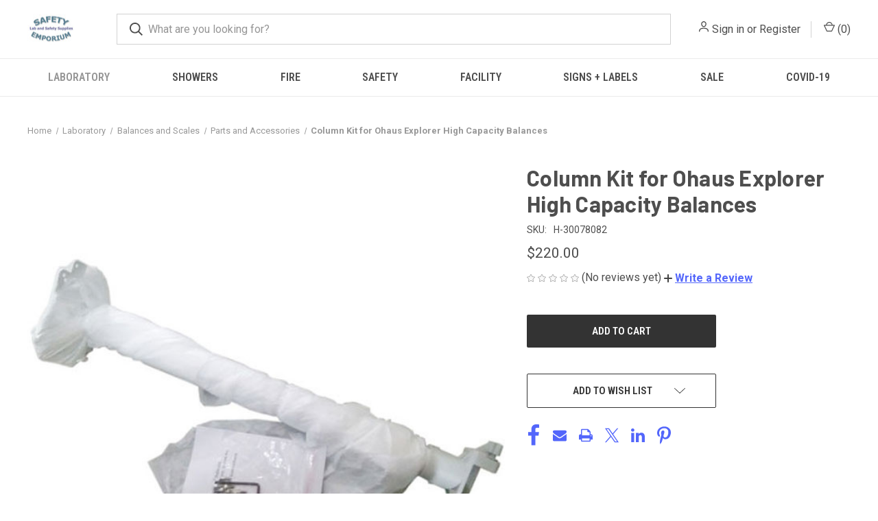

--- FILE ---
content_type: text/html; charset=UTF-8
request_url: https://www.safetyemporium.com/h-30078082
body_size: 19965
content:


<!DOCTYPE html>
<html class="no-js" lang="en">
    <head>
        <title>Column Kit for Ohaus Explorer High Capacity Balances</title>
        <link rel="dns-prefetch preconnect" href="https://cdn11.bigcommerce.com/s-jxu1a" crossorigin><link rel="dns-prefetch preconnect" href="https://fonts.googleapis.com/" crossorigin><link rel="dns-prefetch preconnect" href="https://fonts.gstatic.com/" crossorigin>
        <meta property="product:price:amount" content="220" /><meta property="product:price:currency" content="USD" /><meta property="og:url" content="https://safetyemporium.com/h-30078082" /><meta property="og:site_name" content="Safety Emporium" /><meta name="keywords" content="Ohaus, column, kit, explorer, high, capacity, heavy, EX, separate, high, mount"><meta name="description" content="This Column Kit can be added onto Explorer High Capacity balances to mount the detachable terminal at a higher level."><link rel='canonical' href='https://safetyemporium.com/h-30078082' /><meta name='platform' content='bigcommerce.stencil' /><meta property="og:type" content="product" />
<meta property="og:title" content="Column Kit for Ohaus Explorer High Capacity Balances" />
<meta property="og:description" content="This Column Kit can be added onto Explorer High Capacity balances to mount the detachable terminal at a higher level." />
<meta property="og:image" content="https://cdn11.bigcommerce.com/s-jxu1a/products/3964/images/12091/30078082__97355.1624476017.500.750.jpg?c=2" />
<meta property="og:availability" content="instock" />
<meta property="pinterest:richpins" content="enabled" />
        
         

        <link href="https://cdn11.bigcommerce.com/r-1d45975bfcfed69b7ec7c4a1ace9cb7570b0185f/img/bc_favicon.ico" rel="shortcut icon">
        <meta name="viewport" content="width=device-width, initial-scale=1, maximum-scale=1">

        <script nonce="">
            document.documentElement.className = document.documentElement.className.replace('no-js', 'js');
        </script>

        <script nonce="">
    function browserSupportsAllFeatures() {
        return window.Promise
            && window.fetch
            && window.URL
            && window.URLSearchParams
            && window.WeakMap
            // object-fit support
            && ('objectFit' in document.documentElement.style);
    }

    function loadScript(src) {
        var js = document.createElement('script');
        js.src = src;
        js.onerror = function () {
            console.error('Failed to load polyfill script ' + src);
        };
        document.head.appendChild(js);
    }

    if (!browserSupportsAllFeatures()) {
        loadScript('https://cdn11.bigcommerce.com/s-jxu1a/stencil/fca74150-f0a6-013d-e67b-2e9e31b90141/dist/theme-bundle.polyfills.js');
    }
</script>
        <script nonce="">window.consentManagerTranslations = `{"locale":"en","locales":{"consent_manager.data_collection_warning":"en","consent_manager.accept_all_cookies":"en","consent_manager.gdpr_settings":"en","consent_manager.data_collection_preferences":"en","consent_manager.manage_data_collection_preferences":"en","consent_manager.use_data_by_cookies":"en","consent_manager.data_categories_table":"en","consent_manager.allow":"en","consent_manager.accept":"en","consent_manager.deny":"en","consent_manager.dismiss":"en","consent_manager.reject_all":"en","consent_manager.category":"en","consent_manager.purpose":"en","consent_manager.functional_category":"en","consent_manager.functional_purpose":"en","consent_manager.analytics_category":"en","consent_manager.analytics_purpose":"en","consent_manager.targeting_category":"en","consent_manager.advertising_category":"en","consent_manager.advertising_purpose":"en","consent_manager.essential_category":"en","consent_manager.esential_purpose":"en","consent_manager.yes":"en","consent_manager.no":"en","consent_manager.not_available":"en","consent_manager.cancel":"en","consent_manager.save":"en","consent_manager.back_to_preferences":"en","consent_manager.close_without_changes":"en","consent_manager.unsaved_changes":"en","consent_manager.by_using":"en","consent_manager.agree_on_data_collection":"en","consent_manager.change_preferences":"en","consent_manager.cancel_dialog_title":"en","consent_manager.privacy_policy":"en","consent_manager.allow_category_tracking":"en","consent_manager.disallow_category_tracking":"en"},"translations":{"consent_manager.data_collection_warning":"We use cookies (and other similar technologies) to collect data to improve your shopping experience.","consent_manager.accept_all_cookies":"Accept All Cookies","consent_manager.gdpr_settings":"Settings","consent_manager.data_collection_preferences":"Website Data Collection Preferences","consent_manager.manage_data_collection_preferences":"Manage Website Data Collection Preferences","consent_manager.use_data_by_cookies":" uses data collected by cookies and JavaScript libraries to improve your shopping experience.","consent_manager.data_categories_table":"The table below outlines how we use this data by category. To opt out of a category of data collection, select 'No' and save your preferences.","consent_manager.allow":"Allow","consent_manager.accept":"Accept","consent_manager.deny":"Deny","consent_manager.dismiss":"Dismiss","consent_manager.reject_all":"Reject all","consent_manager.category":"Category","consent_manager.purpose":"Purpose","consent_manager.functional_category":"Functional","consent_manager.functional_purpose":"Enables enhanced functionality, such as videos and live chat. If you do not allow these, then some or all of these functions may not work properly.","consent_manager.analytics_category":"Analytics","consent_manager.analytics_purpose":"Provide statistical information on site usage, e.g., web analytics so we can improve this website over time.","consent_manager.targeting_category":"Targeting","consent_manager.advertising_category":"Advertising","consent_manager.advertising_purpose":"Used to create profiles or personalize content to enhance your shopping experience.","consent_manager.essential_category":"Essential","consent_manager.esential_purpose":"Essential for the site and any requested services to work, but do not perform any additional or secondary function.","consent_manager.yes":"Yes","consent_manager.no":"No","consent_manager.not_available":"N/A","consent_manager.cancel":"Cancel","consent_manager.save":"Save","consent_manager.back_to_preferences":"Back to Preferences","consent_manager.close_without_changes":"You have unsaved changes to your data collection preferences. Are you sure you want to close without saving?","consent_manager.unsaved_changes":"You have unsaved changes","consent_manager.by_using":"By using our website, you're agreeing to our","consent_manager.agree_on_data_collection":"By using our website, you're agreeing to the collection of data as described in our ","consent_manager.change_preferences":"You can change your preferences at any time","consent_manager.cancel_dialog_title":"Are you sure you want to cancel?","consent_manager.privacy_policy":"Privacy Policy","consent_manager.allow_category_tracking":"Allow [CATEGORY_NAME] tracking","consent_manager.disallow_category_tracking":"Disallow [CATEGORY_NAME] tracking"}}`;</script>

        <script nonce="">
            window.lazySizesConfig = window.lazySizesConfig || {};
            window.lazySizesConfig.loadMode = 1;
        </script>
        <script nonce="" async src="https://cdn11.bigcommerce.com/s-jxu1a/stencil/fca74150-f0a6-013d-e67b-2e9e31b90141/dist/theme-bundle.head_async.js"></script>
        
        <link href="https://fonts.googleapis.com/css?family=Roboto+Condensed:400,600%7CRoboto:400,700%7CBarlow:700&display=block" rel="stylesheet">
        
        <link rel="preload" href="https://cdn11.bigcommerce.com/s-jxu1a/stencil/fca74150-f0a6-013d-e67b-2e9e31b90141/dist/theme-bundle.font.js" as="script">
        <script nonce="" async src="https://cdn11.bigcommerce.com/s-jxu1a/stencil/fca74150-f0a6-013d-e67b-2e9e31b90141/dist/theme-bundle.font.js"></script>

        <link data-stencil-stylesheet href="https://cdn11.bigcommerce.com/s-jxu1a/stencil/fca74150-f0a6-013d-e67b-2e9e31b90141/css/theme-e2b26790-c6f7-013e-8241-4e30fcc8fe93.css" rel="stylesheet">

        
<script type="text/javascript" src="https://checkout-sdk.bigcommerce.com/v1/loader.js" defer ></script>
<script src="https://www.google.com/recaptcha/api.js" async defer></script>
<!-- begin olark code -->
<script type="text/javascript" async> ;(function(o,l,a,r,k,y){if(o.olark)return; r="script";y=l.createElement(r);r=l.getElementsByTagName(r)[0]; y.async=1;y.src="//"+a;r.parentNode.insertBefore(y,r); y=o.olark=function(){k.s.push(arguments);k.t.push(+new Date)}; y.extend=function(i,j){y("extend",i,j)}; y.identify=function(i){y("identify",k.i=i)}; y.configure=function(i,j){y("configure",i,j);k.c[i]=j}; k=y._={s:[],t:[+new Date],c:{},l:a}; })(window,document,"static.olark.com/jsclient/loader.js");
/* custom configuration goes here (www.olark.com/documentation) */
olark.identify('8393-926-10-1698');</script>
<!-- end olark code -->
<script type="text/javascript">
var BCData = {"product_attributes":{"sku":"H-30078082","upc":null,"mpn":null,"gtin":null,"weight":null,"base":true,"image":null,"price":{"without_tax":{"formatted":"$220.00","value":220,"currency":"USD"},"tax_label":"Sales Tax"},"stock":null,"instock":true,"stock_message":null,"purchasable":true,"purchasing_message":null,"call_for_price_message":null}};
</script>

        
            <!-- partial pulled in to the base layout -->

        <script nonce="">
            var theme_settings = {
                show_fast_cart: true,
                linksPerCol: 10,
            };
        </script>

        <link rel="preload" href="https://cdn11.bigcommerce.com/s-jxu1a/stencil/fca74150-f0a6-013d-e67b-2e9e31b90141/dist/theme-bundle.main.js" as="script">
    </head>
    <body>
        <svg data-src="https://cdn11.bigcommerce.com/s-jxu1a/stencil/fca74150-f0a6-013d-e67b-2e9e31b90141/img/icon-sprite.svg" class="icons-svg-sprite"></svg>

        <header class="header" role="banner">
    <a href="#" class="mobileMenu-toggle" data-mobile-menu-toggle="menu">
        <span class="mobileMenu-toggleIcon"></span>
    </a>

    <div class="header-logo--wrap">
        <div class="header-logo">
            
            <div class="logo-and-toggle">
                <div class="desktopMenu-toggle">
                    <a href="javascript:void(0);" class="mobileMenu-toggle">
                        <span class="mobileMenu-toggleIcon"></span>
                    </a>
                </div>
                
                    <div class="logo-wrap"><a href="https://safetyemporium.com/" class="header-logo__link" data-header-logo-link>
        <div class="header-logo-image-container">
            <img class="header-logo-image"
                 src="https://cdn11.bigcommerce.com/s-jxu1a/images/stencil/100x45/logo_1444439062__10836.original.jpg"
                 srcset="https://cdn11.bigcommerce.com/s-jxu1a/images/stencil/100x45/logo_1444439062__10836.original.jpg 1x, https://cdn11.bigcommerce.com/s-jxu1a/images/stencil/150x68/logo_1444439062__10836.original.jpg 1.5x"
                 alt="Safety Emporium"
                 title="Safety Emporium">
        </div>
</a>
</div>
            </div>
            
            <div class="quickSearchWrap" id="quickSearch" aria-hidden="true" tabindex="-1" data-prevent-quick-search-close>
                <div>
    <!-- snippet location forms_search -->
    <form class="form" action="/search.php">
        <fieldset class="form-fieldset">
            <div class="form-field">
                <label class="is-srOnly" for="search_query">Search</label>
                <input class="form-input" data-search-quick name="search_query" id="search_query" data-error-message="Search field cannot be empty." placeholder="What are you looking for?" autocomplete="off">
                <button type="submit" class="form-button">
                    <i class="icon" aria-hidden="true">
                        <svg><use xlink:href="#icon-search" /></svg>
                    </i>
                </button>
            </div>
        </fieldset>
    </form>
    <section class="quickSearchResults" data-bind="html: results"></section>
    <p role="status"
       aria-live="polite"
       class="aria-description--hidden"
       data-search-aria-message-predefined-text="product results for"
    ></p>
</div>
            </div>
            <div class="navUser-wrap">
                <nav class="navUser">
    <ul class="navUser-section navUser-section--alt">
        <li class="navUser-item navUser-item--account">
            <i class="icon" aria-hidden="true">
                <svg><use xlink:href="#icon-user" /></svg>
            </i>
                <a class="navUser-action"
                   href="/login.php"
                   aria-label="Sign in"
                >
                    Sign in
                </a>
                    <span>or</span> <a class="navUser-action" href="/login.php?action&#x3D;create_account">Register</a>
        </li>
                <li class="navUser-item navUser-item--mobile-search">
            <i class="icon" aria-hidden="true">
                <svg><use xlink:href="#icon-search" /></svg>
            </i>
        </li>
        <li class="navUser-item navUser-item--cart">
            <a
                class="navUser-action"
                data-cart-preview
                data-dropdown="cart-preview-dropdown"
                data-options="align:right"
                href="/cart.php"
                aria-label="Cart with 0 items"
            >
                <i class="icon" aria-hidden="true">
                    <svg><use xlink:href="#icon-cart" /></svg>
                </i>
                (<span class=" cart-quantity"></span>)
            </a>

            <div class="dropdown-menu" id="cart-preview-dropdown" data-dropdown-content aria-hidden="true"></div>
        </li>
    </ul>
</nav>
            </div>
        </div>
    </div>

    <div class="navPages-container" id="menu" data-menu>
        <span class="mobile-closeNav">
    <i class="icon" aria-hidden="true">
        <svg><use xlink:href="#icon-close-large" /></svg>
    </i>
    close
</span>
<nav class="navPages">
    <ul class="navPages-list navPages-list--user 5765697a656e20596f756e67">
            <li class="navPages-item">
                <i class="icon" aria-hidden="true">
                    <svg><use xlink:href="#icon-user" /></svg>
                </i>
                <a class="navPages-action" href="/login.php">Sign in</a>
                    or
                    <a class="navPages-action"
                       href="/login.php?action&#x3D;create_account"
                       aria-label="Register"
                    >
                        Register
                    </a>
            </li>
    </ul>
    <ul class="navPages-list navPages-mega navPages-mainNav">
            <li class="navPages-item">
                <a class="navPages-action has-subMenu activePage"
   href="https://www.safetyemporium.com/laboratory/"
   data-collapsible="navPages-19"
>
    Laboratory
    <i class="icon navPages-action-moreIcon" aria-hidden="true">
        <svg><use xlink:href="#icon-chevron-down" /></svg>
    </i>
</a>
<div class="column-menu navPage-subMenu" id="navPages-19" aria-hidden="true" tabindex="-1">
    <ul class="navPage-subMenu-list">
            <li class="navPage-subMenu-item">
                <i class="icon navPages-action-moreIcon" aria-hidden="true"><svg><use xlink:href="#icon-chevron-right" /></svg></i>
                <a class="navPage-subMenu-action navPages-action activePage" href="https://www.safetyemporium.com/laboratory/balances/">Balances and Scales</a>
                    <i class="icon navPages-action-moreIcon navPages-action-closed" aria-hidden="true"><svg><use xlink:href="#icon-plus" /></svg></i>
                    <i class="icon navPages-action-moreIcon navPages-action-open" aria-hidden="true"><svg><use xlink:href="#icon-minus" /></svg></i>
                
            </li>
                    <li class="navPage-childList-item">
                        <a class="navPage-childList-action navPages-action" href="https://www.safetyemporium.com/laboratory/balances/analytical/">Analytical Balances</a>
                    </li>
                    <li class="navPage-childList-item">
                        <a class="navPage-childList-action navPages-action" href="https://www.safetyemporium.com/laboratory/balances/mechanical">Mechanical Scales and Balances </a>
                    </li>
                    <li class="navPage-childList-item">
                        <a class="navPage-childList-action navPages-action" href="https://www.safetyemporium.com/laboratory/balances-and-scales/parts/">Parts and Accessories</a>
                    </li>
                    <li class="navPage-childList-item">
                        <a class="navPage-childList-action navPages-action" href="https://www.safetyemporium.com/laboratory/balances-and-scales/portable/">Portable</a>
                    </li>
            <li class="navPage-subMenu-item">
                <i class="icon navPages-action-moreIcon" aria-hidden="true"><svg><use xlink:href="#icon-chevron-right" /></svg></i>
                <a class="navPage-subMenu-action navPages-action" href="https://www.safetyemporium.com/laboratory/centrifuges/">Centrifuges</a>
                    <i class="icon navPages-action-moreIcon navPages-action-closed" aria-hidden="true"><svg><use xlink:href="#icon-plus" /></svg></i>
                    <i class="icon navPages-action-moreIcon navPages-action-open" aria-hidden="true"><svg><use xlink:href="#icon-minus" /></svg></i>
                
            </li>
                    <li class="navPage-childList-item">
                        <a class="navPage-childList-action navPages-action" href="https://www.safetyemporium.com/laboratory/centrifuges/accessories/">Ohaus Frontier Centrifuge Accessories</a>
                    </li>
            <li class="navPage-subMenu-item">
                <i class="icon navPages-action-moreIcon" aria-hidden="true"><svg><use xlink:href="#icon-chevron-right" /></svg></i>
                <a class="navPage-subMenu-action navPages-action" href="https://www.safetyemporium.com/laboratory/clamps-and-supports/">Clamps and Supports</a>
                    <i class="icon navPages-action-moreIcon navPages-action-closed" aria-hidden="true"><svg><use xlink:href="#icon-plus" /></svg></i>
                    <i class="icon navPages-action-moreIcon navPages-action-open" aria-hidden="true"><svg><use xlink:href="#icon-minus" /></svg></i>
                
            </li>
                    <li class="navPage-childList-item">
                        <a class="navPage-childList-action navPages-action" href="https://www.safetyemporium.com/laboratory/clamps-and-supports/2-and-3-pronged-clamps/">2 and 3-Pronged Clamps</a>
                    </li>
                    <li class="navPage-childList-item">
                        <a class="navPage-childList-action navPages-action" href="https://www.safetyemporium.com/laboratory/clamps-and-supports/joint-clamps-and-springs/">Joint Clamps and Springs</a>
                    </li>
                    <li class="navPage-childList-item">
                        <a class="navPage-childList-action navPages-action" href="https://www.safetyemporium.com/laboratory/clamps-and-supports/holders-and-connectors/">Holders and Connectors</a>
                    </li>
                    <li class="navPage-childList-item">
                        <a class="navPage-childList-action navPages-action" href="https://www.safetyemporium.com/laboratory/clamps-and-supports/lattices-frames-and-rods/">Lattices, Frames and Rods</a>
                    </li>
                    <li class="navPage-childList-item">
                        <a class="navPage-childList-action navPages-action" href="https://www.safetyemporium.com/laboratory/clamps-and-supports/specialty-clamps-and-rings/">Specialty Clamps and Rings</a>
                    </li>
                    <li class="navPage-childList-item">
                        <a class="navPage-childList-action navPages-action" href="https://www.safetyemporium.com/laboratory/clamps-and-supports/stands-and-supports/">Stands and Supports</a>
                    </li>
            <li class="navPage-subMenu-item">
                <i class="icon navPages-action-moreIcon" aria-hidden="true"><svg><use xlink:href="#icon-chevron-right" /></svg></i>
                <a class="navPage-subMenu-action navPages-action" href="https://www.safetyemporium.com/laboratory/dry-block-heaters/">Dry Block Heaters</a>
                    <i class="icon navPages-action-moreIcon navPages-action-closed" aria-hidden="true"><svg><use xlink:href="#icon-plus" /></svg></i>
                    <i class="icon navPages-action-moreIcon navPages-action-open" aria-hidden="true"><svg><use xlink:href="#icon-minus" /></svg></i>
                
            </li>
                    <li class="navPage-childList-item">
                        <a class="navPage-childList-action navPages-action" href="https://www.safetyemporium.com/laboratory/dry-block-heaters/dry-block-heater-base-units/">Dry Block Heater Base Units</a>
                    </li>
                    <li class="navPage-childList-item">
                        <a class="navPage-childList-action navPages-action" href="https://www.safetyemporium.com/laboratory/dry-block-heaters/accessories/">Accessories</a>
                    </li>
            <li class="navPage-subMenu-item">
                <i class="icon navPages-action-moreIcon" aria-hidden="true"><svg><use xlink:href="#icon-chevron-right" /></svg></i>
                <a class="navPage-subMenu-action navPages-action" href="https://www.safetyemporium.com/laboratory/evaporators/">Evaporators</a>
                
            </li>
            <li class="navPage-subMenu-item">
                <i class="icon navPages-action-moreIcon" aria-hidden="true"><svg><use xlink:href="#icon-chevron-right" /></svg></i>
                <a class="navPage-subMenu-action navPages-action" href="https://www.safetyemporium.com/laboratory/faucets-and-valves/">Faucets and Valves</a>
                    <i class="icon navPages-action-moreIcon navPages-action-closed" aria-hidden="true"><svg><use xlink:href="#icon-plus" /></svg></i>
                    <i class="icon navPages-action-moreIcon navPages-action-open" aria-hidden="true"><svg><use xlink:href="#icon-minus" /></svg></i>
                
            </li>
                    <li class="navPage-childList-item">
                        <a class="navPage-childList-action navPages-action" href="https://www.safetyemporium.com/laboratory/faucets-and-valves/ball-valves/">Ball Valves</a>
                    </li>
                    <li class="navPage-childList-item">
                        <a class="navPage-childList-action navPages-action" href="https://www.safetyemporium.com/needle-valves/">Needle Valves</a>
                    </li>
                    <li class="navPage-childList-item">
                        <a class="navPage-childList-action navPages-action" href="https://www.safetyemporium.com/laboratory/faucets-and-valves/parts/">Parts</a>
                    </li>
                    <li class="navPage-childList-item">
                        <a class="navPage-childList-action navPages-action" href="https://www.safetyemporium.com/pressure-regulator-fixtures/">Pressure Regulator Fixtures</a>
                    </li>
                    <li class="navPage-childList-item">
                        <a class="navPage-childList-action navPages-action" href="https://www.safetyemporium.com/laboratory/faucets-and-valves/water-faucets-and-valves/">Water Faucets and Valves</a>
                    </li>
            <li class="navPage-subMenu-item">
                <i class="icon navPages-action-moreIcon" aria-hidden="true"><svg><use xlink:href="#icon-chevron-right" /></svg></i>
                <a class="navPage-subMenu-action navPages-action" href="https://www.safetyemporium.com/laboratory/glassware/">Glassware</a>
                    <i class="icon navPages-action-moreIcon navPages-action-closed" aria-hidden="true"><svg><use xlink:href="#icon-plus" /></svg></i>
                    <i class="icon navPages-action-moreIcon navPages-action-open" aria-hidden="true"><svg><use xlink:href="#icon-minus" /></svg></i>
                
            </li>
                    <li class="navPage-childList-item">
                        <a class="navPage-childList-action navPages-action" href="https://www.safetyemporium.com/laboratory/glassware/adapters/">Adapters</a>
                    </li>
                    <li class="navPage-childList-item">
                        <a class="navPage-childList-action navPages-action" href="https://www.safetyemporium.com/laboratory/glassware/addition-funnels/">Addition Funnels</a>
                    </li>
                    <li class="navPage-childList-item">
                        <a class="navPage-childList-action navPages-action" href="https://www.safetyemporium.com/laboratory/glassware/beads/">Beads</a>
                    </li>
                    <li class="navPage-childList-item">
                        <a class="navPage-childList-action navPages-action" href="https://www.safetyemporium.com/laboratory/glassware/bubblers/">Bubblers</a>
                    </li>
                    <li class="navPage-childList-item">
                        <a class="navPage-childList-action navPages-action" href="https://www.safetyemporium.com/laboratory/glassware/chromatography-apparatus/">Chromatography Apparatus</a>
                    </li>
                    <li class="navPage-childList-item">
                        <a class="navPage-childList-action navPages-action" href="https://www.safetyemporium.com/laboratory/glassware/clamps/">Clamps</a>
                    </li>
                    <li class="navPage-childList-item">
                        <a class="navPage-childList-action navPages-action" href="https://www.safetyemporium.com/laboratory/glassware/condensers/">Condensers</a>
                    </li>
                    <li class="navPage-childList-item">
                        <a class="navPage-childList-action navPages-action" href="https://www.safetyemporium.com/laboratory/glassware/cylinders/">Cylinders</a>
                    </li>
                    <li class="navPage-childList-item">
                        <a class="navPage-childList-action navPages-action" href="https://www.safetyemporium.com/laboratory/glassware/dewars/">Dewars</a>
                    </li>
                    <li class="navPage-childList-item">
                        <a class="navPage-childList-action navPages-action" href="https://www.safetyemporium.com/laboratory/glassware/distillation-apparatus/">Distillation Apparatus</a>
                    </li>
                    <li class="navPage-childList-item">
                        <a class="navPage-childList-action navPages-action" href="https://www.safetyemporium.com/laboratory/glassware/drying-apparatus/">Drying Apparatus</a>
                    </li>
                    <li class="navPage-childList-item">
                        <a class="navPage-childList-action navPages-action" href="https://www.safetyemporium.com/laboratory/glassware/filtration/">Filtration</a>
                    </li>
                    <li class="navPage-childList-item">
                        <a class="navPage-childList-action navPages-action" href="https://www.safetyemporium.com/laboratory/glassware/flasks/">Flasks</a>
                    </li>
                    <li class="navPage-childList-item">
                        <a class="navPage-childList-action navPages-action" href="https://www.safetyemporium.com/laboratory/glassware/flow-meters/">Flow Meters</a>
                    </li>
                    <li class="navPage-childList-item">
                        <a class="navPage-childList-action navPages-action" href="https://www.safetyemporium.com/laboratory/glassware/funnels/">Funnels</a>
                    </li>
                    <li class="navPage-childList-item">
                        <a class="navPage-childList-action navPages-action" href="https://www.safetyemporium.com/laboratory/glassware/gas-dispersion/">Gas Dispersion</a>
                    </li>
                    <li class="navPage-childList-item">
                        <a class="navPage-childList-action navPages-action" href="https://www.safetyemporium.com/laboratory/glassware/joints/">Joints</a>
                    </li>
                    <li class="navPage-childList-item">
                        <a class="navPage-childList-action navPages-action" href="https://www.safetyemporium.com/laboratory/glassware/microscale/">Microscale</a>
                    </li>
                    <li class="navPage-childList-item">
                        <a class="navPage-childList-action navPages-action" href="https://www.safetyemporium.com/laboratory/glassware/nmr/">NMR</a>
                    </li>
                    <li class="navPage-childList-item">
                        <a class="navPage-childList-action navPages-action" href="https://www.safetyemporium.com/laboratory/glassware/o-rings/">O-rings</a>
                    </li>
                    <li class="navPage-childList-item">
                        <a class="navPage-childList-action navPages-action" href="https://www.safetyemporium.com/laboratory/glassware/peptide-synthesis/">Peptide Synthesis</a>
                    </li>
                    <li class="navPage-childList-item">
                        <a class="navPage-childList-action navPages-action" href="https://www.safetyemporium.com/laboratory/glassware/porcelain/">Porcelain</a>
                    </li>
                    <li class="navPage-childList-item">
                        <a class="navPage-childList-action navPages-action" href="https://www.safetyemporium.com/laboratory/glassware/pressure-vessels/">Pressure Vessels</a>
                    </li>
                    <li class="navPage-childList-item">
                        <a class="navPage-childList-action navPages-action" href="https://www.safetyemporium.com/laboratory/glassware/rotary-evaporation/">Rotary Evaporation</a>
                    </li>
                    <li class="navPage-childList-item">
                        <a class="navPage-childList-action navPages-action" href="https://www.safetyemporium.com/laboratory/glassware/rotary-evaporation/separatory-funnels/">Separatory Funnels</a>
                    </li>
                    <li class="navPage-childList-item">
                        <a class="navPage-childList-action navPages-action" href="https://www.safetyemporium.com/laboratory/glassware/soxhlet/">Soxhlet</a>
                    </li>
                    <li class="navPage-childList-item">
                        <a class="navPage-childList-action navPages-action" href="https://www.safetyemporium.com/laboratory/glassware/stopcocks/">Stopcocks</a>
                    </li>
                    <li class="navPage-childList-item">
                        <a class="navPage-childList-action navPages-action" href="https://www.safetyemporium.com/laboratory/glassware/stoppers/">Stoppers</a>
                    </li>
                    <li class="navPage-childList-item">
                        <a class="navPage-childList-action navPages-action" href="https://www.safetyemporium.com/laboratory/glassware/storage-vessels/">Storage Vessels</a>
                    </li>
                    <li class="navPage-childList-item">
                        <a class="navPage-childList-action navPages-action" href="https://www.safetyemporium.com/laboratory/glassware/sublimation/">Sublimation</a>
                    </li>
                    <li class="navPage-childList-item">
                        <a class="navPage-childList-action navPages-action" href="https://www.safetyemporium.com/laboratory/glassware/thermometers-and-thermocouples/">Thermometers and Thermocouples</a>
                    </li>
                    <li class="navPage-childList-item">
                        <a class="navPage-childList-action navPages-action" href="https://www.safetyemporium.com/laboratory/glassware/tubing-connectors/">Tubing Connectors</a>
                    </li>
                    <li class="navPage-childList-item">
                        <a class="navPage-childList-action navPages-action" href="https://www.safetyemporium.com/laboratory/glassware/vacuum-manifolds/">Vacuum Manifolds</a>
                    </li>
                    <li class="navPage-childList-item">
                        <a class="navPage-childList-action navPages-action" href="https://www.safetyemporium.com/laboratory/glassware/vacuum-traps/">Vacuum Traps</a>
                    </li>
            <li class="navPage-subMenu-item">
                <i class="icon navPages-action-moreIcon" aria-hidden="true"><svg><use xlink:href="#icon-chevron-right" /></svg></i>
                <a class="navPage-subMenu-action navPages-action" href="https://www.safetyemporium.com/heating-baths/">Heating Baths</a>
                
            </li>
            <li class="navPage-subMenu-item">
                <i class="icon navPages-action-moreIcon" aria-hidden="true"><svg><use xlink:href="#icon-chevron-right" /></svg></i>
                <a class="navPage-subMenu-action navPages-action" href="https://www.safetyemporium.com/laboratory/heating-mantles/">Heating Mantles</a>
                    <i class="icon navPages-action-moreIcon navPages-action-closed" aria-hidden="true"><svg><use xlink:href="#icon-plus" /></svg></i>
                    <i class="icon navPages-action-moreIcon navPages-action-open" aria-hidden="true"><svg><use xlink:href="#icon-minus" /></svg></i>
                
            </li>
                    <li class="navPage-childList-item">
                        <a class="navPage-childList-action navPages-action" href="https://www.safetyemporium.com/laboratory/heating-mantles/aluminum-freestanding/">Aluminum</a>
                    </li>
                    <li class="navPage-childList-item">
                        <a class="navPage-childList-action navPages-action" href="https://www.safetyemporium.com/laboratory/heating-mantles/fabric/">Fabric</a>
                    </li>
                    <li class="navPage-childList-item">
                        <a class="navPage-childList-action navPages-action" href="https://www.safetyemporium.com/laboratory/heating-mantles/high-temperature/">High Temperature</a>
                    </li>
                    <li class="navPage-childList-item">
                        <a class="navPage-childList-action navPages-action" href="https://www.safetyemporium.com/laboratory/heating-mantles/insulation/">Insulation</a>
                    </li>
                    <li class="navPage-childList-item">
                        <a class="navPage-childList-action navPages-action" href="https://www.safetyemporium.com/laboratory/heating-mantles/multiplace-mantles/">Multiplace</a>
                    </li>
                    <li class="navPage-childList-item">
                        <a class="navPage-childList-action navPages-action" href="https://www.safetyemporium.com/laboratory/heating-mantles/safety-shields/">Safety Shields</a>
                    </li>
                    <li class="navPage-childList-item">
                        <a class="navPage-childList-action navPages-action" href="https://www.safetyemporium.com/laboratory/heating-mantles/stirring/">Stirring</a>
                    </li>
                    <li class="navPage-childList-item">
                        <a class="navPage-childList-action navPages-action" href="https://www.safetyemporium.com/laboratory/heating-mantles/supports/">Supports</a>
                    </li>
                    <li class="navPage-childList-item">
                        <a class="navPage-childList-action navPages-action" href="https://www.safetyemporium.com/laboratory/heating-mantles/new-category/">Tapes and Cords</a>
                    </li>
                    <li class="navPage-childList-item">
                        <a class="navPage-childList-action navPages-action" href="https://www.safetyemporium.com/laboratory/heating-mantles/temperature-controllers/">Temperature Controllers</a>
                    </li>
            <li class="navPage-subMenu-item">
                <i class="icon navPages-action-moreIcon" aria-hidden="true"><svg><use xlink:href="#icon-chevron-right" /></svg></i>
                <a class="navPage-subMenu-action navPages-action" href="https://www.safetyemporium.com/laboratory/homogenizers/">Homogenizers</a>
                
            </li>
            <li class="navPage-subMenu-item">
                <i class="icon navPages-action-moreIcon" aria-hidden="true"><svg><use xlink:href="#icon-chevron-right" /></svg></i>
                <a class="navPage-subMenu-action navPages-action" href="https://www.safetyemporium.com/laboratory/moisture-analyzers/">Moisture Analyzers</a>
                    <i class="icon navPages-action-moreIcon navPages-action-closed" aria-hidden="true"><svg><use xlink:href="#icon-plus" /></svg></i>
                    <i class="icon navPages-action-moreIcon navPages-action-open" aria-hidden="true"><svg><use xlink:href="#icon-minus" /></svg></i>
                
            </li>
                    <li class="navPage-childList-item">
                        <a class="navPage-childList-action navPages-action" href="https://www.safetyemporium.com/laboratory/moisture-analyzers/accessories/">Accessories</a>
                    </li>
            <li class="navPage-subMenu-item">
                <i class="icon navPages-action-moreIcon" aria-hidden="true"><svg><use xlink:href="#icon-chevron-right" /></svg></i>
                <a class="navPage-subMenu-action navPages-action" href="https://www.safetyemporium.com/laboratory/ph/">pH and Water Analysis</a>
                    <i class="icon navPages-action-moreIcon navPages-action-closed" aria-hidden="true"><svg><use xlink:href="#icon-plus" /></svg></i>
                    <i class="icon navPages-action-moreIcon navPages-action-open" aria-hidden="true"><svg><use xlink:href="#icon-minus" /></svg></i>
                
            </li>
                    <li class="navPage-childList-item">
                        <a class="navPage-childList-action navPages-action" href="https://www.safetyemporium.com/laboratory/ph/accessories/">pH and Water Analysis Accessories</a>
                    </li>
            <li class="navPage-subMenu-item">
                <i class="icon navPages-action-moreIcon" aria-hidden="true"><svg><use xlink:href="#icon-chevron-right" /></svg></i>
                <a class="navPage-subMenu-action navPages-action" href="https://www.safetyemporium.com/laboratory/rotavap/">Rotary Evaporation</a>
                
            </li>
            <li class="navPage-subMenu-item">
                <i class="icon navPages-action-moreIcon" aria-hidden="true"><svg><use xlink:href="#icon-chevron-right" /></svg></i>
                <a class="navPage-subMenu-action navPages-action" href="https://www.safetyemporium.com/laboratory/safety-shields/">Safety Shields</a>
                
            </li>
            <li class="navPage-subMenu-item">
                <i class="icon navPages-action-moreIcon" aria-hidden="true"><svg><use xlink:href="#icon-chevron-right" /></svg></i>
                <a class="navPage-subMenu-action navPages-action" href="https://www.safetyemporium.com/laboratory/tools-and-accessories/">Tools and Accessories</a>
                
            </li>
            <li class="navPage-subMenu-item">
                <i class="icon navPages-action-moreIcon" aria-hidden="true"><svg><use xlink:href="#icon-chevron-right" /></svg></i>
                <a class="navPage-subMenu-action navPages-action" href="https://www.safetyemporium.com/laboratory/shakers/">Shakers</a>
                    <i class="icon navPages-action-moreIcon navPages-action-closed" aria-hidden="true"><svg><use xlink:href="#icon-plus" /></svg></i>
                    <i class="icon navPages-action-moreIcon navPages-action-open" aria-hidden="true"><svg><use xlink:href="#icon-minus" /></svg></i>
                
            </li>
                    <li class="navPage-childList-item">
                        <a class="navPage-childList-action navPages-action" href="https://www.safetyemporium.com/laboratory/shakers/glas-col/">Glas-Col</a>
                    </li>
                    <li class="navPage-childList-item">
                        <a class="navPage-childList-action navPages-action" href="https://www.safetyemporium.com/laboratory/shakers/accessories/">Accessories</a>
                    </li>
                    <li class="navPage-childList-item">
                        <a class="navPage-childList-action navPages-action" href="https://www.safetyemporium.com/laboratory/shakers/microplate/">Microplate</a>
                    </li>
                    <li class="navPage-childList-item">
                        <a class="navPage-childList-action navPages-action" href="https://www.safetyemporium.com/laboratory/shakers/orbital/">Orbital</a>
                    </li>
                    <li class="navPage-childList-item">
                        <a class="navPage-childList-action navPages-action" href="https://www.safetyemporium.com/laboratory/shakers/reciprocating/">Reciprocating</a>
                    </li>
                    <li class="navPage-childList-item">
                        <a class="navPage-childList-action navPages-action" href="https://www.safetyemporium.com/laboratory/shakers/rocking/">Rocking</a>
                    </li>
                    <li class="navPage-childList-item">
                        <a class="navPage-childList-action navPages-action" href="https://www.safetyemporium.com/laboratory/shakers/temperature-controlled/">Temperature Controlled</a>
                    </li>
                    <li class="navPage-childList-item">
                        <a class="navPage-childList-action navPages-action" href="https://www.safetyemporium.com/laboratory/shakers/waving/">Waving</a>
                    </li>
            <li class="navPage-subMenu-item">
                <i class="icon navPages-action-moreIcon" aria-hidden="true"><svg><use xlink:href="#icon-chevron-right" /></svg></i>
                <a class="navPage-subMenu-action navPages-action" href="https://www.safetyemporium.com/laboratory/signs-and-labels/">Signs and Labels</a>
                
            </li>
            <li class="navPage-subMenu-item">
                <i class="icon navPages-action-moreIcon" aria-hidden="true"><svg><use xlink:href="#icon-chevron-right" /></svg></i>
                <a class="navPage-subMenu-action navPages-action" href="https://www.safetyemporium.com/laboratory/stirrers/">Stirrers</a>
                    <i class="icon navPages-action-moreIcon navPages-action-closed" aria-hidden="true"><svg><use xlink:href="#icon-plus" /></svg></i>
                    <i class="icon navPages-action-moreIcon navPages-action-open" aria-hidden="true"><svg><use xlink:href="#icon-minus" /></svg></i>
                
            </li>
                    <li class="navPage-childList-item">
                        <a class="navPage-childList-action navPages-action" href="https://www.safetyemporium.com/laboratory/stirrers/accessories/">Accessories</a>
                    </li>
                    <li class="navPage-childList-item">
                        <a class="navPage-childList-action navPages-action" href="https://www.safetyemporium.com/laboratory/stirrers/hotplate-only/">Hotplate Only</a>
                    </li>
                    <li class="navPage-childList-item">
                        <a class="navPage-childList-action navPages-action" href="https://www.safetyemporium.com/laboratory/stirrers/hotplate-stirrers/">Hotplate/stirrers</a>
                    </li>
                    <li class="navPage-childList-item">
                        <a class="navPage-childList-action navPages-action" href="https://www.safetyemporium.com/laboratory/stirrers/stirplate-only/">Stirplate Only</a>
                    </li>
                    <li class="navPage-childList-item">
                        <a class="navPage-childList-action navPages-action" href="https://www.safetyemporium.com/laboratory/stirrers/overhead/">Overhead</a>
                    </li>
            <li class="navPage-subMenu-item">
                <i class="icon navPages-action-moreIcon" aria-hidden="true"><svg><use xlink:href="#icon-chevron-right" /></svg></i>
                <a class="navPage-subMenu-action navPages-action" href="https://www.safetyemporium.com/laboratory/vortexers/">Vortexers</a>
                    <i class="icon navPages-action-moreIcon navPages-action-closed" aria-hidden="true"><svg><use xlink:href="#icon-plus" /></svg></i>
                    <i class="icon navPages-action-moreIcon navPages-action-open" aria-hidden="true"><svg><use xlink:href="#icon-minus" /></svg></i>
                
            </li>
                    <li class="navPage-childList-item">
                        <a class="navPage-childList-action navPages-action" href="https://www.safetyemporium.com/laboratory/vortexers/accessories/">Accessories</a>
                    </li>
                    <li class="navPage-childList-item">
                        <a class="navPage-childList-action navPages-action" href="https://www.safetyemporium.com/laboratory/vortexers/base-units/">Base Units</a>
                    </li>
    </ul>
</div>
            </li>
            <li class="navPages-item">
                <a class="navPages-action has-subMenu"
   href="https://www.safetyemporium.com/showers/"
   data-collapsible="navPages-223"
>
    Showers
    <i class="icon navPages-action-moreIcon" aria-hidden="true">
        <svg><use xlink:href="#icon-chevron-down" /></svg>
    </i>
</a>
<div class="column-menu navPage-subMenu" id="navPages-223" aria-hidden="true" tabindex="-1">
    <ul class="navPage-subMenu-list">
            <li class="navPage-subMenu-item">
                <i class="icon navPages-action-moreIcon" aria-hidden="true"><svg><use xlink:href="#icon-chevron-right" /></svg></i>
                <a class="navPage-subMenu-action navPages-action" href="https://www.safetyemporium.com/eyewashes-and-showers/eye-and-face-washes/">Eye and Face</a>
                    <i class="icon navPages-action-moreIcon navPages-action-closed" aria-hidden="true"><svg><use xlink:href="#icon-plus" /></svg></i>
                    <i class="icon navPages-action-moreIcon navPages-action-open" aria-hidden="true"><svg><use xlink:href="#icon-minus" /></svg></i>
                
            </li>
                    <li class="navPage-childList-item">
                        <a class="navPage-childList-action navPages-action" href="https://www.safetyemporium.com/eyewashes-and-showers/eye-and-face-washes/barrier-free/">ADA Compliant</a>
                    </li>
                    <li class="navPage-childList-item">
                        <a class="navPage-childList-action navPages-action" href="https://www.safetyemporium.com/showers/eye-and-face/bench-mounted/">Bench Mounted</a>
                    </li>
                    <li class="navPage-childList-item">
                        <a class="navPage-childList-action navPages-action" href="https://www.safetyemporium.com/eyewashes-and-showers/eye-and-face-washes/stainless-steel/">Corrosion Resistant</a>
                    </li>
                    <li class="navPage-childList-item">
                        <a class="navPage-childList-action navPages-action" href="https://www.safetyemporium.com/eyewashes-and-showers/eye-and-face-washes/faucet-mounted/">Faucet Mounted</a>
                    </li>
                    <li class="navPage-childList-item">
                        <a class="navPage-childList-action navPages-action" href="https://www.safetyemporium.com/eyewashes-and-showers/eye-and-face-washes/freeze-protected/">Freeze Resistant</a>
                    </li>
                    <li class="navPage-childList-item">
                        <a class="navPage-childList-action navPages-action" href="https://www.safetyemporium.com/showers/eye-and-face/pedestal-mounted/">Pedestal Mounted</a>
                    </li>
                    <li class="navPage-childList-item">
                        <a class="navPage-childList-action navPages-action" href="https://www.safetyemporium.com/eyewashes-and-showers/eye-and-face-washes/portable/">Portable</a>
                    </li>
                    <li class="navPage-childList-item">
                        <a class="navPage-childList-action navPages-action" href="https://www.safetyemporium.com/eyewashes-and-showers/eye-and-face-washes/wall-mounted/">Wall-Mounted</a>
                    </li>
            <li class="navPage-subMenu-item">
                <i class="icon navPages-action-moreIcon" aria-hidden="true"><svg><use xlink:href="#icon-chevron-right" /></svg></i>
                <a class="navPage-subMenu-action navPages-action" href="https://www.safetyemporium.com/eyewashes-and-showers/safety-showers/">Shower Only</a>
                    <i class="icon navPages-action-moreIcon navPages-action-closed" aria-hidden="true"><svg><use xlink:href="#icon-plus" /></svg></i>
                    <i class="icon navPages-action-moreIcon navPages-action-open" aria-hidden="true"><svg><use xlink:href="#icon-minus" /></svg></i>
                
            </li>
                    <li class="navPage-childList-item">
                        <a class="navPage-childList-action navPages-action" href="https://www.safetyemporium.com/showers/shower-only/barrier-free/">ADA Compliant</a>
                    </li>
                    <li class="navPage-childList-item">
                        <a class="navPage-childList-action navPages-action" href="https://www.safetyemporium.com/showers-eyewashes/safety-showers/new-category/">Corrosion Resistant</a>
                    </li>
                    <li class="navPage-childList-item">
                        <a class="navPage-childList-action navPages-action" href="https://www.safetyemporium.com/showers-eyewashes/safety-showers/freeze-resistant/">Freeze Resistant</a>
                    </li>
            <li class="navPage-subMenu-item">
                <i class="icon navPages-action-moreIcon" aria-hidden="true"><svg><use xlink:href="#icon-chevron-right" /></svg></i>
                <a class="navPage-subMenu-action navPages-action" href="https://www.safetyemporium.com/safety-stations/">Combination Units</a>
                    <i class="icon navPages-action-moreIcon navPages-action-closed" aria-hidden="true"><svg><use xlink:href="#icon-plus" /></svg></i>
                    <i class="icon navPages-action-moreIcon navPages-action-open" aria-hidden="true"><svg><use xlink:href="#icon-minus" /></svg></i>
                
            </li>
                    <li class="navPage-childList-item">
                        <a class="navPage-childList-action navPages-action" href="https://www.safetyemporium.com/showers/combination-units/barrier-free/">ADA Compliant</a>
                    </li>
                    <li class="navPage-childList-item">
                        <a class="navPage-childList-action navPages-action" href="https://www.safetyemporium.com/showers/combination-units/corrosion-resistant/">Corrosion Resistant</a>
                    </li>
                    <li class="navPage-childList-item">
                        <a class="navPage-childList-action navPages-action" href="https://www.safetyemporium.com/showers/combination-units/freeze-resistant/">Freeze Resistant</a>
                    </li>
                    <li class="navPage-childList-item">
                        <a class="navPage-childList-action navPages-action" href="https://www.safetyemporium.com/showers/combination-units/enclosed/">Enclosed</a>
                    </li>
            <li class="navPage-subMenu-item">
                <i class="icon navPages-action-moreIcon" aria-hidden="true"><svg><use xlink:href="#icon-chevron-right" /></svg></i>
                <a class="navPage-subMenu-action navPages-action" href="https://www.safetyemporium.com/drench-hoses/">Drench Hoses</a>
                    <i class="icon navPages-action-moreIcon navPages-action-closed" aria-hidden="true"><svg><use xlink:href="#icon-plus" /></svg></i>
                    <i class="icon navPages-action-moreIcon navPages-action-open" aria-hidden="true"><svg><use xlink:href="#icon-minus" /></svg></i>
                
            </li>
                    <li class="navPage-childList-item">
                        <a class="navPage-childList-action navPages-action" href="https://www.safetyemporium.com/showers/drench-hoses/single-head-drench-hoses/">Single head drench hoses</a>
                    </li>
                    <li class="navPage-childList-item">
                        <a class="navPage-childList-action navPages-action" href="https://www.safetyemporium.com/showers/drench-hoses/two-head-eyewash-combo/">Two head eyewash combo</a>
                    </li>
            <li class="navPage-subMenu-item">
                <i class="icon navPages-action-moreIcon" aria-hidden="true"><svg><use xlink:href="#icon-chevron-right" /></svg></i>
                <a class="navPage-subMenu-action navPages-action" href="https://www.safetyemporium.com/showers/vandal-resistant/">Vandal Resistant</a>
                
            </li>
            <li class="navPage-subMenu-item">
                <i class="icon navPages-action-moreIcon" aria-hidden="true"><svg><use xlink:href="#icon-chevron-right" /></svg></i>
                <a class="navPage-subMenu-action navPages-action" href="https://www.safetyemporium.com/showers-eyewashes/alarms/">Alarms</a>
                
            </li>
            <li class="navPage-subMenu-item">
                <i class="icon navPages-action-moreIcon" aria-hidden="true"><svg><use xlink:href="#icon-chevron-right" /></svg></i>
                <a class="navPage-subMenu-action navPages-action" href="https://www.safetyemporium.com/eyewashes-and-showers/parts-and-accessories/">Parts and Accessories</a>
                
            </li>
            <li class="navPage-subMenu-item">
                <i class="icon navPages-action-moreIcon" aria-hidden="true"><svg><use xlink:href="#icon-chevron-right" /></svg></i>
                <a class="navPage-subMenu-action navPages-action" href="https://www.safetyemporium.com/eyewashes-and-showers/signs/">Signs and Tags</a>
                
            </li>
            <li class="navPage-subMenu-item">
                <i class="icon navPages-action-moreIcon" aria-hidden="true"><svg><use xlink:href="#icon-chevron-right" /></svg></i>
                <a class="navPage-subMenu-action navPages-action" href="https://www.safetyemporium.com/showers/tempering-valves/">Tempering Valves</a>
                
            </li>
    </ul>
</div>
            </li>
            <li class="navPages-item">
                <a class="navPages-action has-subMenu"
   href="https://www.safetyemporium.com/fire/"
   data-collapsible="navPages-150"
>
    Fire
    <i class="icon navPages-action-moreIcon" aria-hidden="true">
        <svg><use xlink:href="#icon-chevron-down" /></svg>
    </i>
</a>
<div class="column-menu navPage-subMenu" id="navPages-150" aria-hidden="true" tabindex="-1">
    <ul class="navPage-subMenu-list">
            <li class="navPage-subMenu-item">
                <i class="icon navPages-action-moreIcon" aria-hidden="true"><svg><use xlink:href="#icon-chevron-right" /></svg></i>
                <a class="navPage-subMenu-action navPages-action" href="https://www.safetyemporium.com/fire/alarm/">Alarms</a>
                    <i class="icon navPages-action-moreIcon navPages-action-closed" aria-hidden="true"><svg><use xlink:href="#icon-plus" /></svg></i>
                    <i class="icon navPages-action-moreIcon navPages-action-open" aria-hidden="true"><svg><use xlink:href="#icon-minus" /></svg></i>
                
            </li>
                    <li class="navPage-childList-item">
                        <a class="navPage-childList-action navPages-action" href="https://www.safetyemporium.com/fire/fire-alarm/anti-tamper-devices/">Anti-tamper Devices</a>
                    </li>
                    <li class="navPage-childList-item">
                        <a class="navPage-childList-action navPages-action" href="https://www.safetyemporium.com/safety-items/fire-alarm/signs/">Signs and Labels</a>
                    </li>
            <li class="navPage-subMenu-item">
                <i class="icon navPages-action-moreIcon" aria-hidden="true"><svg><use xlink:href="#icon-chevron-right" /></svg></i>
                <a class="navPage-subMenu-action navPages-action" href="https://www.safetyemporium.com/safety-items/fire-blanket/">Blankets</a>
                
            </li>
            <li class="navPage-subMenu-item">
                <i class="icon navPages-action-moreIcon" aria-hidden="true"><svg><use xlink:href="#icon-chevron-right" /></svg></i>
                <a class="navPage-subMenu-action navPages-action" href="https://www.safetyemporium.com/safety-items/fire-extinguishers/">Extinguishers</a>
                    <i class="icon navPages-action-moreIcon navPages-action-closed" aria-hidden="true"><svg><use xlink:href="#icon-plus" /></svg></i>
                    <i class="icon navPages-action-moreIcon navPages-action-open" aria-hidden="true"><svg><use xlink:href="#icon-minus" /></svg></i>
                
            </li>
                    <li class="navPage-childList-item">
                        <a class="navPage-childList-action navPages-action" href="https://www.safetyemporium.com/fire/extinguishers/brands/">By Brand</a>
                    </li>
                    <li class="navPage-childList-item">
                        <a class="navPage-childList-action navPages-action" href="https://www.safetyemporium.com/fire/extinguishers/by-class/">By Class</a>
                    </li>
                    <li class="navPage-childList-item">
                        <a class="navPage-childList-action navPages-action" href="https://www.safetyemporium.com/fire/extinguishers/by-type/">By Type</a>
                    </li>
                    <li class="navPage-childList-item">
                        <a class="navPage-childList-action navPages-action" href="https://www.safetyemporium.com/fire/extinguishers/parts/">Parts + Accessories</a>
                    </li>
                    <li class="navPage-childList-item">
                        <a class="navPage-childList-action navPages-action" href="https://www.safetyemporium.com/safety-items/fire-extinguishers/signs-and-labels/">Signs and Labels</a>
                    </li>
                    <li class="navPage-childList-item">
                        <a class="navPage-childList-action navPages-action" href="https://www.safetyemporium.com/safety-items/fire-extinguishers/tags/">Tags</a>
                    </li>
            <li class="navPage-subMenu-item">
                <i class="icon navPages-action-moreIcon" aria-hidden="true"><svg><use xlink:href="#icon-chevron-right" /></svg></i>
                <a class="navPage-subMenu-action navPages-action" href="https://www.safetyemporium.com/fire/extinguishing-agents/">Extinguishing Agents</a>
                    <i class="icon navPages-action-moreIcon navPages-action-closed" aria-hidden="true"><svg><use xlink:href="#icon-plus" /></svg></i>
                    <i class="icon navPages-action-moreIcon navPages-action-open" aria-hidden="true"><svg><use xlink:href="#icon-minus" /></svg></i>
                
            </li>
                    <li class="navPage-childList-item">
                        <a class="navPage-childList-action navPages-action" href="https://www.safetyemporium.com/fire/agents/dry-chemical/">Dry Chemical</a>
                    </li>
                    <li class="navPage-childList-item">
                        <a class="navPage-childList-action navPages-action" href="https://www.safetyemporium.com/safety-items/fire-fighting-foam/">Foam</a>
                    </li>
                    <li class="navPage-childList-item">
                        <a class="navPage-childList-action navPages-action" href="https://www.safetyemporium.com/fire/extinguishing-agents/gas-cartridges/">Gas Cartridges</a>
                    </li>
            <li class="navPage-subMenu-item">
                <i class="icon navPages-action-moreIcon" aria-hidden="true"><svg><use xlink:href="#icon-chevron-right" /></svg></i>
                <a class="navPage-subMenu-action navPages-action" href="https://www.safetyemporium.com/fire/extinguisher-cabinets/">Extinguisher Cabinets</a>
                    <i class="icon navPages-action-moreIcon navPages-action-closed" aria-hidden="true"><svg><use xlink:href="#icon-plus" /></svg></i>
                    <i class="icon navPages-action-moreIcon navPages-action-open" aria-hidden="true"><svg><use xlink:href="#icon-minus" /></svg></i>
                
            </li>
                    <li class="navPage-childList-item">
                        <a class="navPage-childList-action navPages-action" href="https://www.safetyemporium.com/fire/extinguisher-cabinets/alarms/">Alarms</a>
                    </li>
                    <li class="navPage-childList-item">
                        <a class="navPage-childList-action navPages-action" href="https://www.safetyemporium.com/fire/extinguisher-cabinets/labels/">Labels</a>
                    </li>
                    <li class="navPage-childList-item">
                        <a class="navPage-childList-action navPages-action" href="https://www.safetyemporium.com/fire/extinguisher-cabinets/replacement-parts/">Replacement Parts</a>
                    </li>
            <li class="navPage-subMenu-item">
                <i class="icon navPages-action-moreIcon" aria-hidden="true"><svg><use xlink:href="#icon-chevron-right" /></svg></i>
                <a class="navPage-subMenu-action navPages-action" href="https://www.safetyemporium.com/fire/extinguisher-covers/">Extinguisher Covers</a>
                
            </li>
            <li class="navPage-subMenu-item">
                <i class="icon navPages-action-moreIcon" aria-hidden="true"><svg><use xlink:href="#icon-chevron-right" /></svg></i>
                <a class="navPage-subMenu-action navPages-action" href="https://www.safetyemporium.com/fire/fdc/">FDC, Hydrants and Valves</a>
                
            </li>
            <li class="navPage-subMenu-item">
                <i class="icon navPages-action-moreIcon" aria-hidden="true"><svg><use xlink:href="#icon-chevron-right" /></svg></i>
                <a class="navPage-subMenu-action navPages-action" href="https://www.safetyemporium.com/safety-items/flammable-storage-cabinets/">Flammable Storage Cabinets</a>
                
            </li>
            <li class="navPage-subMenu-item">
                <i class="icon navPages-action-moreIcon" aria-hidden="true"><svg><use xlink:href="#icon-chevron-right" /></svg></i>
                <a class="navPage-subMenu-action navPages-action" href="https://www.safetyemporium.com/fire/kitchen/">Kitchen</a>
                
            </li>
            <li class="navPage-subMenu-item">
                <i class="icon navPages-action-moreIcon" aria-hidden="true"><svg><use xlink:href="#icon-chevron-right" /></svg></i>
                <a class="navPage-subMenu-action navPages-action" href="https://www.safetyemporium.com/safety-items/fire-hose/">Hose</a>
                
            </li>
            <li class="navPage-subMenu-item">
                <i class="icon navPages-action-moreIcon" aria-hidden="true"><svg><use xlink:href="#icon-chevron-right" /></svg></i>
                <a class="navPage-subMenu-action navPages-action" href="https://www.safetyemporium.com/fire/signs-labels-tags/">Signs, Labels &amp; Tags</a>
                
            </li>
            <li class="navPage-subMenu-item">
                <i class="icon navPages-action-moreIcon" aria-hidden="true"><svg><use xlink:href="#icon-chevron-right" /></svg></i>
                <a class="navPage-subMenu-action navPages-action" href="https://www.safetyemporium.com/safety-items/safety-cans/">Safety Cans</a>
                
            </li>
            <li class="navPage-subMenu-item">
                <i class="icon navPages-action-moreIcon" aria-hidden="true"><svg><use xlink:href="#icon-chevron-right" /></svg></i>
                <a class="navPage-subMenu-action navPages-action" href="https://www.safetyemporium.com/safety-items/sprinkler/">Sprinkler</a>
                
            </li>
    </ul>
</div>
            </li>
            <li class="navPages-item">
                <a class="navPages-action has-subMenu"
   href="https://www.safetyemporium.com/safety-items/"
   data-collapsible="navPages-18"
>
    Safety
    <i class="icon navPages-action-moreIcon" aria-hidden="true">
        <svg><use xlink:href="#icon-chevron-down" /></svg>
    </i>
</a>
<div class="column-menu navPage-subMenu" id="navPages-18" aria-hidden="true" tabindex="-1">
    <ul class="navPage-subMenu-list">
            <li class="navPage-subMenu-item">
                <i class="icon navPages-action-moreIcon" aria-hidden="true"><svg><use xlink:href="#icon-chevron-right" /></svg></i>
                <a class="navPage-subMenu-action navPages-action" href="https://www.safetyemporium.com/safety-items/antiskid/">Antiskid</a>
                    <i class="icon navPages-action-moreIcon navPages-action-closed" aria-hidden="true"><svg><use xlink:href="#icon-plus" /></svg></i>
                    <i class="icon navPages-action-moreIcon navPages-action-open" aria-hidden="true"><svg><use xlink:href="#icon-minus" /></svg></i>
                
            </li>
                    <li class="navPage-childList-item">
                        <a class="navPage-childList-action navPages-action" href="https://www.safetyemporium.com/safety-items/antiskid/floor-markers/">Floor markers</a>
                    </li>
                    <li class="navPage-childList-item">
                        <a class="navPage-childList-action navPages-action" href="https://www.safetyemporium.com/safety-items/antiskid/stair-cleats/">Stair Cleats</a>
                    </li>
                    <li class="navPage-childList-item">
                        <a class="navPage-childList-action navPages-action" href="https://www.safetyemporium.com/safety-items/antiskid/tapes/">Tapes</a>
                    </li>
            <li class="navPage-subMenu-item">
                <i class="icon navPages-action-moreIcon" aria-hidden="true"><svg><use xlink:href="#icon-chevron-right" /></svg></i>
                <a class="navPage-subMenu-action navPages-action" href="https://www.safetyemporium.com/safety-items/bilingual-products/">Bilingual Products</a>
                
            </li>
            <li class="navPage-subMenu-item">
                <i class="icon navPages-action-moreIcon" aria-hidden="true"><svg><use xlink:href="#icon-chevron-right" /></svg></i>
                <a class="navPage-subMenu-action navPages-action" href="https://www.safetyemporium.com/safety-items/bloodborne-pathogen/">Bloodborne Pathogen</a>
                
            </li>
            <li class="navPage-subMenu-item">
                <i class="icon navPages-action-moreIcon" aria-hidden="true"><svg><use xlink:href="#icon-chevron-right" /></svg></i>
                <a class="navPage-subMenu-action navPages-action" href="https://www.safetyemporium.com/safety-items/books-and-pamphlets/">Books and Pamphlets</a>
                
            </li>
            <li class="navPage-subMenu-item">
                <i class="icon navPages-action-moreIcon" aria-hidden="true"><svg><use xlink:href="#icon-chevron-right" /></svg></i>
                <a class="navPage-subMenu-action navPages-action" href="https://www.safetyemporium.com/safety-items/confined-space/">Confined Space</a>
                
            </li>
            <li class="navPage-subMenu-item">
                <i class="icon navPages-action-moreIcon" aria-hidden="true"><svg><use xlink:href="#icon-chevron-right" /></svg></i>
                <a class="navPage-subMenu-action navPages-action" href="https://www.safetyemporium.com/safety-items/dispensers/">Dispensers and Racks</a>
                
            </li>
            <li class="navPage-subMenu-item">
                <i class="icon navPages-action-moreIcon" aria-hidden="true"><svg><use xlink:href="#icon-chevron-right" /></svg></i>
                <a class="navPage-subMenu-action navPages-action" href="https://www.safetyemporium.com/safety-items/ergonomics/">Ergonomics</a>
                
            </li>
            <li class="navPage-subMenu-item">
                <i class="icon navPages-action-moreIcon" aria-hidden="true"><svg><use xlink:href="#icon-chevron-right" /></svg></i>
                <a class="navPage-subMenu-action navPages-action" href="https://www.safetyemporium.com/safety/exit-and-egress/">Exit and Egress</a>
                    <i class="icon navPages-action-moreIcon navPages-action-closed" aria-hidden="true"><svg><use xlink:href="#icon-plus" /></svg></i>
                    <i class="icon navPages-action-moreIcon navPages-action-open" aria-hidden="true"><svg><use xlink:href="#icon-minus" /></svg></i>
                
            </li>
                    <li class="navPage-childList-item">
                        <a class="navPage-childList-action navPages-action" href="https://www.safetyemporium.com/safety/exit-and-egress/signs/">Signs</a>
                    </li>
            <li class="navPage-subMenu-item">
                <i class="icon navPages-action-moreIcon" aria-hidden="true"><svg><use xlink:href="#icon-chevron-right" /></svg></i>
                <a class="navPage-subMenu-action navPages-action" href="https://www.safetyemporium.com/safety/first-aid/">First Aid</a>
                
            </li>
            <li class="navPage-subMenu-item">
                <i class="icon navPages-action-moreIcon" aria-hidden="true"><svg><use xlink:href="#icon-chevron-right" /></svg></i>
                <a class="navPage-subMenu-action navPages-action" href="https://www.safetyemporium.com/safety/heatstress/">Heat and Cold Stress</a>
                
            </li>
            <li class="navPage-subMenu-item">
                <i class="icon navPages-action-moreIcon" aria-hidden="true"><svg><use xlink:href="#icon-chevron-right" /></svg></i>
                <a class="navPage-subMenu-action navPages-action" href="https://www.safetyemporium.com/safety-items/lockout-tagout/">Lockout Tagout</a>
                    <i class="icon navPages-action-moreIcon navPages-action-closed" aria-hidden="true"><svg><use xlink:href="#icon-plus" /></svg></i>
                    <i class="icon navPages-action-moreIcon navPages-action-open" aria-hidden="true"><svg><use xlink:href="#icon-minus" /></svg></i>
                
            </li>
                    <li class="navPage-childList-item">
                        <a class="navPage-childList-action navPages-action" href="https://www.safetyemporium.com/safety-items/lockout-tagout/accessories-and-training-materials/">Accessories and Training Materials</a>
                    </li>
                    <li class="navPage-childList-item">
                        <a class="navPage-childList-action navPages-action" href="https://www.safetyemporium.com/safety-items/lockout-tagout/hasps-padlocks-and-devices/">Hasps, Padlocks and Devices</a>
                    </li>
                    <li class="navPage-childList-item">
                        <a class="navPage-childList-action navPages-action" href="https://www.safetyemporium.com/safety-items/lockout-tagout/kits-centers-and-stations/">Kits, Centers and Stations</a>
                    </li>
                    <li class="navPage-childList-item">
                        <a class="navPage-childList-action navPages-action" href="https://www.safetyemporium.com/safety-items/lockout-tagout/signs-tags-and-labels/">Signs, Tags and Labels</a>
                    </li>
            <li class="navPage-subMenu-item">
                <i class="icon navPages-action-moreIcon" aria-hidden="true"><svg><use xlink:href="#icon-chevron-right" /></svg></i>
                <a class="navPage-subMenu-action navPages-action" href="https://www.safetyemporium.com/safety-items/posters/">Posters</a>
                
            </li>
            <li class="navPage-subMenu-item">
                <i class="icon navPages-action-moreIcon" aria-hidden="true"><svg><use xlink:href="#icon-chevron-right" /></svg></i>
                <a class="navPage-subMenu-action navPages-action" href="https://www.safetyemporium.com/safety/ppe/">PPE</a>
                    <i class="icon navPages-action-moreIcon navPages-action-closed" aria-hidden="true"><svg><use xlink:href="#icon-plus" /></svg></i>
                    <i class="icon navPages-action-moreIcon navPages-action-open" aria-hidden="true"><svg><use xlink:href="#icon-minus" /></svg></i>
                
            </li>
                    <li class="navPage-childList-item">
                        <a class="navPage-childList-action navPages-action" href="https://www.safetyemporium.com/safety/ppe/hearing/">Hearing</a>
                    </li>
                    <li class="navPage-childList-item">
                        <a class="navPage-childList-action navPages-action" href="https://www.safetyemporium.com/safety-items/respirators/">Respirators</a>
                    </li>
            <li class="navPage-subMenu-item">
                <i class="icon navPages-action-moreIcon" aria-hidden="true"><svg><use xlink:href="#icon-chevron-right" /></svg></i>
                <a class="navPage-subMenu-action navPages-action" href="https://www.safetyemporium.com/safety-items/radiation/">Radiation</a>
                
            </li>
            <li class="navPage-subMenu-item">
                <i class="icon navPages-action-moreIcon" aria-hidden="true"><svg><use xlink:href="#icon-chevron-right" /></svg></i>
                <a class="navPage-subMenu-action navPages-action" href="https://www.safetyemporium.com/safety-items/record-keeping/">Record Keeping</a>
                
            </li>
            <li class="navPage-subMenu-item">
                <i class="icon navPages-action-moreIcon" aria-hidden="true"><svg><use xlink:href="#icon-chevron-right" /></svg></i>
                <a class="navPage-subMenu-action navPages-action" href="https://www.safetyemporium.com/safety-items/right-to-know/">Right To Know</a>
                
            </li>
            <li class="navPage-subMenu-item">
                <i class="icon navPages-action-moreIcon" aria-hidden="true"><svg><use xlink:href="#icon-chevron-right" /></svg></i>
                <a class="navPage-subMenu-action navPages-action" href="https://www.safetyemporium.com/safety-items/safety-data-sheets/">Safety Data Sheets</a>
                
            </li>
            <li class="navPage-subMenu-item">
                <i class="icon navPages-action-moreIcon" aria-hidden="true"><svg><use xlink:href="#icon-chevron-right" /></svg></i>
                <a class="navPage-subMenu-action navPages-action" href="https://www.safetyemporium.com/safety-items/seals-and-tampering/">Seals and Tampering</a>
                
            </li>
            <li class="navPage-subMenu-item">
                <i class="icon navPages-action-moreIcon" aria-hidden="true"><svg><use xlink:href="#icon-chevron-right" /></svg></i>
                <a class="navPage-subMenu-action navPages-action" href="https://www.safetyemporium.com/safety-items/software/">Software</a>
                
            </li>
            <li class="navPage-subMenu-item">
                <i class="icon navPages-action-moreIcon" aria-hidden="true"><svg><use xlink:href="#icon-chevron-right" /></svg></i>
                <a class="navPage-subMenu-action navPages-action" href="https://www.safetyemporium.com/safety-items/tapes/">Tapes</a>
                    <i class="icon navPages-action-moreIcon navPages-action-closed" aria-hidden="true"><svg><use xlink:href="#icon-plus" /></svg></i>
                    <i class="icon navPages-action-moreIcon navPages-action-open" aria-hidden="true"><svg><use xlink:href="#icon-minus" /></svg></i>
                
            </li>
                    <li class="navPage-childList-item">
                        <a class="navPage-childList-action navPages-action" href="https://www.safetyemporium.com/safety-items/barricade-tapes/">Barricade Tapes</a>
                    </li>
            <li class="navPage-subMenu-item">
                <i class="icon navPages-action-moreIcon" aria-hidden="true"><svg><use xlink:href="#icon-chevron-right" /></svg></i>
                <a class="navPage-subMenu-action navPages-action" href="https://www.safetyemporium.com/safety-items/training/">Training</a>
                
            </li>
    </ul>
</div>
            </li>
            <li class="navPages-item">
                <a class="navPages-action has-subMenu"
   href="https://www.safetyemporium.com/facility/"
   data-collapsible="navPages-358"
>
    Facility
    <i class="icon navPages-action-moreIcon" aria-hidden="true">
        <svg><use xlink:href="#icon-chevron-down" /></svg>
    </i>
</a>
<div class="column-menu navPage-subMenu" id="navPages-358" aria-hidden="true" tabindex="-1">
    <ul class="navPage-subMenu-list">
            <li class="navPage-subMenu-item">
                <i class="icon navPages-action-moreIcon" aria-hidden="true"><svg><use xlink:href="#icon-chevron-right" /></svg></i>
                <a class="navPage-subMenu-action navPages-action" href="https://www.safetyemporium.com/safety-items/bollard-posts/">Bollards and Guards</a>
                
            </li>
            <li class="navPage-subMenu-item">
                <i class="icon navPages-action-moreIcon" aria-hidden="true"><svg><use xlink:href="#icon-chevron-right" /></svg></i>
                <a class="navPage-subMenu-action navPages-action" href="https://www.safetyemporium.com/facility/mats/">Entrance Mats</a>
                
            </li>
            <li class="navPage-subMenu-item">
                <i class="icon navPages-action-moreIcon" aria-hidden="true"><svg><use xlink:href="#icon-chevron-right" /></svg></i>
                <a class="navPage-subMenu-action navPages-action" href="https://www.safetyemporium.com/safety-items/forklift/">Forklift</a>
                
            </li>
            <li class="navPage-subMenu-item">
                <i class="icon navPages-action-moreIcon" aria-hidden="true"><svg><use xlink:href="#icon-chevron-right" /></svg></i>
                <a class="navPage-subMenu-action navPages-action" href="https://www.safetyemporium.com/safety-items/gas-cylinders/">Gas Cylinders</a>
                    <i class="icon navPages-action-moreIcon navPages-action-closed" aria-hidden="true"><svg><use xlink:href="#icon-plus" /></svg></i>
                    <i class="icon navPages-action-moreIcon navPages-action-open" aria-hidden="true"><svg><use xlink:href="#icon-minus" /></svg></i>
                
            </li>
                    <li class="navPage-childList-item">
                        <a class="navPage-childList-action navPages-action" href="https://www.safetyemporium.com/facility/gas-cylinders/gas-cylinder-lockers/">Gas Cylinder Lockers</a>
                    </li>
                    <li class="navPage-childList-item">
                        <a class="navPage-childList-action navPages-action" href="https://www.safetyemporium.com/facility/gas-cylinders/hand-trucks/">Hand Trucks</a>
                    </li>
            <li class="navPage-subMenu-item">
                <i class="icon navPages-action-moreIcon" aria-hidden="true"><svg><use xlink:href="#icon-chevron-right" /></svg></i>
                <a class="navPage-subMenu-action navPages-action" href="https://www.safetyemporium.com/safety-items/kitchen/">Kitchen</a>
                
            </li>
            <li class="navPage-subMenu-item">
                <i class="icon navPages-action-moreIcon" aria-hidden="true"><svg><use xlink:href="#icon-chevron-right" /></svg></i>
                <a class="navPage-subMenu-action navPages-action" href="https://www.safetyemporium.com/safety/ladders-scaffolds/">Ladders + Scaffolds</a>
                
            </li>
            <li class="navPage-subMenu-item">
                <i class="icon navPages-action-moreIcon" aria-hidden="true"><svg><use xlink:href="#icon-chevron-right" /></svg></i>
                <a class="navPage-subMenu-action navPages-action" href="https://www.safetyemporium.com/safety-items/no-smoking/">No Smoking</a>
                
            </li>
            <li class="navPage-subMenu-item">
                <i class="icon navPages-action-moreIcon" aria-hidden="true"><svg><use xlink:href="#icon-chevron-right" /></svg></i>
                <a class="navPage-subMenu-action navPages-action" href="https://www.safetyemporium.com/safety-items/restroom/">Restroom</a>
                
            </li>
            <li class="navPage-subMenu-item">
                <i class="icon navPages-action-moreIcon" aria-hidden="true"><svg><use xlink:href="#icon-chevron-right" /></svg></i>
                <a class="navPage-subMenu-action navPages-action" href="https://www.safetyemporium.com/safety-items/spill-cleanup/">Spill Cleanup</a>
                
            </li>
            <li class="navPage-subMenu-item">
                <i class="icon navPages-action-moreIcon" aria-hidden="true"><svg><use xlink:href="#icon-chevron-right" /></svg></i>
                <a class="navPage-subMenu-action navPages-action" href="https://www.safetyemporium.com/safety-items/spill-prevention/">Spill Prevention</a>
                
            </li>
            <li class="navPage-subMenu-item">
                <i class="icon navPages-action-moreIcon" aria-hidden="true"><svg><use xlink:href="#icon-chevron-right" /></svg></i>
                <a class="navPage-subMenu-action navPages-action" href="https://www.safetyemporium.com/safety-items/storage-cabinets/">Storage Cabinets</a>
                
            </li>
            <li class="navPage-subMenu-item">
                <i class="icon navPages-action-moreIcon" aria-hidden="true"><svg><use xlink:href="#icon-chevron-right" /></svg></i>
                <a class="navPage-subMenu-action navPages-action" href="https://www.safetyemporium.com/facility/vehicles/">Vehicles</a>
                
            </li>
    </ul>
</div>
            </li>
            <li class="navPages-item">
                <a class="navPages-action has-subMenu"
   href="https://www.safetyemporium.com/signs/"
   data-collapsible="navPages-218"
>
    Signs + Labels
    <i class="icon navPages-action-moreIcon" aria-hidden="true">
        <svg><use xlink:href="#icon-chevron-down" /></svg>
    </i>
</a>
<div class="column-menu navPage-subMenu" id="navPages-218" aria-hidden="true" tabindex="-1">
    <ul class="navPage-subMenu-list">
            <li class="navPage-subMenu-item">
                <i class="icon navPages-action-moreIcon" aria-hidden="true"><svg><use xlink:href="#icon-chevron-right" /></svg></i>
                <a class="navPage-subMenu-action navPages-action" href="https://www.safetyemporium.com/signs-labels/admittance/">Admittance</a>
                
            </li>
            <li class="navPage-subMenu-item">
                <i class="icon navPages-action-moreIcon" aria-hidden="true"><svg><use xlink:href="#icon-chevron-right" /></svg></i>
                <a class="navPage-subMenu-action navPages-action" href="https://www.safetyemporium.com/signs-labels/banners/">Safety Banners</a>
                    <i class="icon navPages-action-moreIcon navPages-action-closed" aria-hidden="true"><svg><use xlink:href="#icon-plus" /></svg></i>
                    <i class="icon navPages-action-moreIcon navPages-action-open" aria-hidden="true"><svg><use xlink:href="#icon-minus" /></svg></i>
                
            </li>
                    <li class="navPage-childList-item">
                        <a class="navPage-childList-action navPages-action" href="https://www.safetyemporium.com/signs-labels/banners/28x4/">28&quot; x 4&#x27; Solid Vinyl Safety Banners</a>
                    </li>
                    <li class="navPage-childList-item">
                        <a class="navPage-childList-action navPages-action" href="https://www.safetyemporium.com/signs-labels/banners/28x8/">28&quot; x 8&#x27; Solid Vinyl Safety Banners</a>
                    </li>
                    <li class="navPage-childList-item">
                        <a class="navPage-childList-action navPages-action" href="https://www.safetyemporium.com/signs-labels/banners/mesh/">Mesh Flow-Through Safety Banners</a>
                    </li>
            <li class="navPage-subMenu-item">
                <i class="icon navPages-action-moreIcon" aria-hidden="true"><svg><use xlink:href="#icon-chevron-right" /></svg></i>
                <a class="navPage-subMenu-action navPages-action" href="https://www.safetyemporium.com/signs/by-header/">By Header</a>
                    <i class="icon navPages-action-moreIcon navPages-action-closed" aria-hidden="true"><svg><use xlink:href="#icon-plus" /></svg></i>
                    <i class="icon navPages-action-moreIcon navPages-action-open" aria-hidden="true"><svg><use xlink:href="#icon-minus" /></svg></i>
                
            </li>
                    <li class="navPage-childList-item">
                        <a class="navPage-childList-action navPages-action" href="https://www.safetyemporium.com/signs/by-header/caution/">Caution</a>
                    </li>
                    <li class="navPage-childList-item">
                        <a class="navPage-childList-action navPages-action" href="https://www.safetyemporium.com/signs/by-header/danger/">Danger</a>
                    </li>
                    <li class="navPage-childList-item">
                        <a class="navPage-childList-action navPages-action" href="https://www.safetyemporium.com/signs/by-header/notice/">Notice</a>
                    </li>
                    <li class="navPage-childList-item">
                        <a class="navPage-childList-action navPages-action" href="https://www.safetyemporium.com/signs/by-header/warning/">Warning</a>
                    </li>
            <li class="navPage-subMenu-item">
                <i class="icon navPages-action-moreIcon" aria-hidden="true"><svg><use xlink:href="#icon-chevron-right" /></svg></i>
                <a class="navPage-subMenu-action navPages-action" href="https://www.safetyemporium.com/signs/by-style/">By Style</a>
                    <i class="icon navPages-action-moreIcon navPages-action-closed" aria-hidden="true"><svg><use xlink:href="#icon-plus" /></svg></i>
                    <i class="icon navPages-action-moreIcon navPages-action-open" aria-hidden="true"><svg><use xlink:href="#icon-minus" /></svg></i>
                
            </li>
                    <li class="navPage-childList-item">
                        <a class="navPage-childList-action navPages-action" href="https://www.safetyemporium.com/signs-labels/by-style/corner/">Corner Signs</a>
                    </li>
                    <li class="navPage-childList-item">
                        <a class="navPage-childList-action navPages-action" href="https://www.safetyemporium.com/signs/by-style/drop-ceiling/">Drop Ceiling</a>
                    </li>
                    <li class="navPage-childList-item">
                        <a class="navPage-childList-action navPages-action" href="https://www.safetyemporium.com/signs-labels/by-style/glow-in-the-dark/">Glow in the Dark</a>
                    </li>
                    <li class="navPage-childList-item">
                        <a class="navPage-childList-action navPages-action" href="https://www.safetyemporium.com/signs-labels/by-style/magnetic/">Magnetic</a>
                    </li>
                    <li class="navPage-childList-item">
                        <a class="navPage-childList-action navPages-action" href="https://www.safetyemporium.com/signs-labels/by-style/wall-projecting-l-style/">Wall Projecting, L-style</a>
                    </li>
                    <li class="navPage-childList-item">
                        <a class="navPage-childList-action navPages-action" href="https://www.safetyemporium.com/signs-labels/by-style/wall-projecting-tri-view/">Wall Projecting, Tri-View</a>
                    </li>
                    <li class="navPage-childList-item">
                        <a class="navPage-childList-action navPages-action" href="https://www.safetyemporium.com/signs/by-style/wall-projecting-v-style/">Wall Projecting, V-style</a>
                    </li>
            <li class="navPage-subMenu-item">
                <i class="icon navPages-action-moreIcon" aria-hidden="true"><svg><use xlink:href="#icon-chevron-right" /></svg></i>
                <a class="navPage-subMenu-action navPages-action" href="https://www.safetyemporium.com/safety-items/cabinet-labels/">Cabinet Labels</a>
                
            </li>
            <li class="navPage-subMenu-item">
                <i class="icon navPages-action-moreIcon" aria-hidden="true"><svg><use xlink:href="#icon-chevron-right" /></svg></i>
                <a class="navPage-subMenu-action navPages-action" href="https://www.safetyemporium.com/safety-items/braille-signs/">Braille Signs</a>
                
            </li>
            <li class="navPage-subMenu-item">
                <i class="icon navPages-action-moreIcon" aria-hidden="true"><svg><use xlink:href="#icon-chevron-right" /></svg></i>
                <a class="navPage-subMenu-action navPages-action" href="https://www.safetyemporium.com/safety-items/dot-placards-and-labels/">DOT Placarding</a>
                    <i class="icon navPages-action-moreIcon navPages-action-closed" aria-hidden="true"><svg><use xlink:href="#icon-plus" /></svg></i>
                    <i class="icon navPages-action-moreIcon navPages-action-open" aria-hidden="true"><svg><use xlink:href="#icon-minus" /></svg></i>
                
            </li>
                    <li class="navPage-childList-item">
                        <a class="navPage-childList-action navPages-action" href="https://www.safetyemporium.com/signs-labels/dot-placarding/blank/">Blank 4-Digit DOT Placards</a>
                    </li>
                    <li class="navPage-childList-item">
                        <a class="navPage-childList-action navPages-action" href="https://www.safetyemporium.com/signs-labels/dot-placarding/preprinted/">Preprinted DOT Placards</a>
                    </li>
                    <li class="navPage-childList-item">
                        <a class="navPage-childList-action navPages-action" href="https://www.safetyemporium.com/signs-labels/dot-placarding/flip/">Holders and Flip Placards</a>
                    </li>
                    <li class="navPage-childList-item">
                        <a class="navPage-childList-action navPages-action" href="https://www.safetyemporium.com/signs-labels/dot-placarding/dot-shipping-labels/">DOT Shipping Labels</a>
                    </li>
            <li class="navPage-subMenu-item">
                <i class="icon navPages-action-moreIcon" aria-hidden="true"><svg><use xlink:href="#icon-chevron-right" /></svg></i>
                <a class="navPage-subMenu-action navPages-action" href="https://www.safetyemporium.com/signs-labels/electrical/">Electrical</a>
                    <i class="icon navPages-action-moreIcon navPages-action-closed" aria-hidden="true"><svg><use xlink:href="#icon-plus" /></svg></i>
                    <i class="icon navPages-action-moreIcon navPages-action-open" aria-hidden="true"><svg><use xlink:href="#icon-minus" /></svg></i>
                
            </li>
                    <li class="navPage-childList-item">
                        <a class="navPage-childList-action navPages-action" href="https://www.safetyemporium.com/safety-items/arc-flash-labels/">Arc Flash Labels</a>
                    </li>
            <li class="navPage-subMenu-item">
                <i class="icon navPages-action-moreIcon" aria-hidden="true"><svg><use xlink:href="#icon-chevron-right" /></svg></i>
                <a class="navPage-subMenu-action navPages-action" href="https://www.safetyemporium.com/signs-labels/facility/">Facility</a>
                
            </li>
            <li class="navPage-subMenu-item">
                <i class="icon navPages-action-moreIcon" aria-hidden="true"><svg><use xlink:href="#icon-chevron-right" /></svg></i>
                <a class="navPage-subMenu-action navPages-action" href="https://www.safetyemporium.com/safety-items/floor-marking-signs/">Floor Marking Signs</a>
                    <i class="icon navPages-action-moreIcon navPages-action-closed" aria-hidden="true"><svg><use xlink:href="#icon-plus" /></svg></i>
                    <i class="icon navPages-action-moreIcon navPages-action-open" aria-hidden="true"><svg><use xlink:href="#icon-minus" /></svg></i>
                
            </li>
                    <li class="navPage-childList-item">
                        <a class="navPage-childList-action navPages-action" href="https://www.safetyemporium.com/signs-labels/floor/outdoor-grade/">Outdoor Grade</a>
                    </li>
                    <li class="navPage-childList-item">
                        <a class="navPage-childList-action navPages-action" href="https://www.safetyemporium.com/signs-labels/floor-marking-signs/ppe/">PPE Floor Signs</a>
                    </li>
                    <li class="navPage-childList-item">
                        <a class="navPage-childList-action navPages-action" href="https://www.safetyemporium.com/signs-labels/floor-marking-signs/removable/">Removable Floor and Wall Signs</a>
                    </li>
                    <li class="navPage-childList-item">
                        <a class="navPage-childList-action navPages-action" href="https://www.safetyemporium.com/signs-labels/floor-marking-signs/social-linear/">Social Distance Linear Signs</a>
                    </li>
                    <li class="navPage-childList-item">
                        <a class="navPage-childList-action navPages-action" href="https://www.safetyemporium.com/signs-labels/floor-marking-signs/social-round/">Social Distance Round Signs</a>
                    </li>
            <li class="navPage-subMenu-item">
                <i class="icon navPages-action-moreIcon" aria-hidden="true"><svg><use xlink:href="#icon-chevron-right" /></svg></i>
                <a class="navPage-subMenu-action navPages-action" href="https://www.safetyemporium.com/signs-labels/freestanding/">Freestanding</a>
                
            </li>
            <li class="navPage-subMenu-item">
                <i class="icon navPages-action-moreIcon" aria-hidden="true"><svg><use xlink:href="#icon-chevron-right" /></svg></i>
                <a class="navPage-subMenu-action navPages-action" href="https://www.safetyemporium.com/signs-labels/ghs/">GHS</a>
                
            </li>
            <li class="navPage-subMenu-item">
                <i class="icon navPages-action-moreIcon" aria-hidden="true"><svg><use xlink:href="#icon-chevron-right" /></svg></i>
                <a class="navPage-subMenu-action navPages-action" href="https://www.safetyemporium.com/safety-items/glow-in-the-dark/">Glow In The Dark</a>
                
            </li>
            <li class="navPage-subMenu-item">
                <i class="icon navPages-action-moreIcon" aria-hidden="true"><svg><use xlink:href="#icon-chevron-right" /></svg></i>
                <a class="navPage-subMenu-action navPages-action" href="https://www.safetyemporium.com/safety-items/humorous-signs/">Humorous</a>
                
            </li>
            <li class="navPage-subMenu-item">
                <i class="icon navPages-action-moreIcon" aria-hidden="true"><svg><use xlink:href="#icon-chevron-right" /></svg></i>
                <a class="navPage-subMenu-action navPages-action" href="https://www.safetyemporium.com/signs-labels/instructional/">Instructional</a>
                
            </li>
            <li class="navPage-subMenu-item">
                <i class="icon navPages-action-moreIcon" aria-hidden="true"><svg><use xlink:href="#icon-chevron-right" /></svg></i>
                <a class="navPage-subMenu-action navPages-action" href="https://www.safetyemporium.com/safety-items/nfpa/">NFPA</a>
                
            </li>
            <li class="navPage-subMenu-item">
                <i class="icon navPages-action-moreIcon" aria-hidden="true"><svg><use xlink:href="#icon-chevron-right" /></svg></i>
                <a class="navPage-subMenu-action navPages-action" href="https://www.safetyemporium.com/safety-items/safety-reminder-signs/">Safety Reminder</a>
                
            </li>
            <li class="navPage-subMenu-item">
                <i class="icon navPages-action-moreIcon" aria-hidden="true"><svg><use xlink:href="#icon-chevron-right" /></svg></i>
                <a class="navPage-subMenu-action navPages-action" href="https://www.safetyemporium.com/signs-labels/safety-scoreboards/">Safety Scoreboards</a>
                    <i class="icon navPages-action-moreIcon navPages-action-closed" aria-hidden="true"><svg><use xlink:href="#icon-plus" /></svg></i>
                    <i class="icon navPages-action-moreIcon navPages-action-open" aria-hidden="true"><svg><use xlink:href="#icon-minus" /></svg></i>
                
            </li>
                    <li class="navPage-childList-item">
                        <a class="navPage-childList-action navPages-action" href="https://www.safetyemporium.com/signs-labels/scoreboards/decibel/">Decibel Meter Hearing Protection Signs</a>
                    </li>
                    <li class="navPage-childList-item">
                        <a class="navPage-childList-action navPages-action" href="https://www.safetyemporium.com/signs-labels/scoreboards/double/">Double Display Safety Scoreboards</a>
                    </li>
                    <li class="navPage-childList-item">
                        <a class="navPage-childList-action navPages-action" href="https://www.safetyemporium.com/signs-labels/scoreboards/dry-erase">Dry Erase Scoreboards</a>
                    </li>
                    <li class="navPage-childList-item">
                        <a class="navPage-childList-action navPages-action" href="https://www.safetyemporium.com/signs-labels/scoreboards/countdown/">Electronic Countdown Scoreboards</a>
                    </li>
                    <li class="navPage-childList-item">
                        <a class="navPage-childList-action navPages-action" href="https://www.safetyemporium.com/signs-labels/scoreboards/desktop/">Electronic Desktop Scoreboards</a>
                    </li>
                    <li class="navPage-childList-item">
                        <a class="navPage-childList-action navPages-action" href="https://www.safetyemporium.com/signs-labels/scoreboards/electronic-1-display">Electronic Single Display Scoreboards</a>
                    </li>
                    <li class="navPage-childList-item">
                        <a class="navPage-childList-action navPages-action" href="https://www.safetyemporium.com/signs-labels/scoreboards/temperature/">Temperature Display Scoreboards</a>
                    </li>
            <li class="navPage-subMenu-item">
                <i class="icon navPages-action-moreIcon" aria-hidden="true"><svg><use xlink:href="#icon-chevron-right" /></svg></i>
                <a class="navPage-subMenu-action navPages-action" href="https://www.safetyemporium.com/signs-labels/shipping/">Shipping</a>
                
            </li>
            <li class="navPage-subMenu-item">
                <i class="icon navPages-action-moreIcon" aria-hidden="true"><svg><use xlink:href="#icon-chevron-right" /></svg></i>
                <a class="navPage-subMenu-action navPages-action" href="https://www.safetyemporium.com/signs-labels/tags/">Tags</a>
                
            </li>
            <li class="navPage-subMenu-item">
                <i class="icon navPages-action-moreIcon" aria-hidden="true"><svg><use xlink:href="#icon-chevron-right" /></svg></i>
                <a class="navPage-subMenu-action navPages-action" href="https://www.safetyemporium.com/signs-labels/traffic/">Traffic</a>
                
            </li>
            <li class="navPage-subMenu-item">
                <i class="icon navPages-action-moreIcon" aria-hidden="true"><svg><use xlink:href="#icon-chevron-right" /></svg></i>
                <a class="navPage-subMenu-action navPages-action" href="https://www.safetyemporium.com/safety-items/waste-labels/">Waste Labels</a>
                
            </li>
    </ul>
</div>
            </li>
            <li class="navPages-item">
                <a class="navPages-action"
   href="https://www.safetyemporium.com/sale/"
   aria-label="Sale"
>
    Sale
</a>
            </li>
            <li class="navPages-item">
                <a class="navPages-action"
   href="https://www.safetyemporium.com/covid/"
   aria-label="COVID-19"
>
    COVID-19
</a>
            </li>
    </ul>
    <ul class="navPages-list navPages-list--user">
            <li class="navPages-item">
                <a class="navPages-action" href="/giftcertificates.php">Gift Certificates</a>
            </li>
    </ul>
</nav>
    </div>
</header>



<div data-content-region="header_bottom--global"></div>
<div data-content-region="header_bottom"></div>

        <div class="body " id='main-content' role='main' data-currency-code="USD">
     
        <div class="container">
        <nav aria-label="Breadcrumb">
    <ol class="breadcrumbs">
                <li class="breadcrumb ">
                    <a class="breadcrumb-label"
                       href="https://safetyemporium.com/"
                       
                    >
                        <span>Home</span>
                    </a>
                </li>
                <li class="breadcrumb ">
                    <a class="breadcrumb-label"
                       href="https://safetyemporium.com/laboratory/"
                       
                    >
                        <span>Laboratory</span>
                    </a>
                </li>
                <li class="breadcrumb ">
                    <a class="breadcrumb-label"
                       href="https://safetyemporium.com/laboratory/balances/"
                       
                    >
                        <span>Balances and Scales</span>
                    </a>
                </li>
                <li class="breadcrumb ">
                    <a class="breadcrumb-label"
                       href="https://safetyemporium.com/laboratory/balances-and-scales/parts/"
                       
                    >
                        <span>Parts and Accessories</span>
                    </a>
                </li>
                <li class="breadcrumb is-active">
                    <a class="breadcrumb-label"
                       href="https://safetyemporium.com/h-30078082"
                       aria-current="page"
                    >
                        <span>Column Kit for Ohaus Explorer High Capacity Balances</span>
                    </a>
                </li>
    </ol>
</nav>

<script nonce="" type="application/ld+json">
{
    "@context": "https://schema.org",
    "@type": "BreadcrumbList",
    "itemListElement":
    [
        {
            "@type": "ListItem",
            "position": 1,
            "item": {
                "@id": "https://safetyemporium.com/",
                "name": "Home"
            }
        },
        {
            "@type": "ListItem",
            "position": 2,
            "item": {
                "@id": "https://safetyemporium.com/laboratory/",
                "name": "Laboratory"
            }
        },
        {
            "@type": "ListItem",
            "position": 3,
            "item": {
                "@id": "https://safetyemporium.com/laboratory/balances/",
                "name": "Balances and Scales"
            }
        },
        {
            "@type": "ListItem",
            "position": 4,
            "item": {
                "@id": "https://safetyemporium.com/laboratory/balances-and-scales/parts/",
                "name": "Parts and Accessories"
            }
        },
        {
            "@type": "ListItem",
            "position": 5,
            "item": {
                "@id": "https://safetyemporium.com/h-30078082",
                "name": "Column Kit for Ohaus Explorer High Capacity Balances"
            }
        }
    ]
}
</script>

    </div>

    <div>
        <div class="container">
            
<div class="productView" >
    <section class="productView-images" data-image-gallery>
        <span
    data-carousel-content-change-message
    class="aria-description--hidden"
    aria-live="polite" 
    role="status"></span>
        <figure class="productView-image"
                data-image-gallery-main
                data-zoom-image="https://cdn11.bigcommerce.com/s-jxu1a/images/stencil/1280x1280/products/3964/12091/30078082__97355.1624476017.jpg?c=2"
                >
            <div class="productView-img-container">
                    <a href="https://cdn11.bigcommerce.com/s-jxu1a/images/stencil/1280x1280/products/3964/12091/30078082__97355.1624476017.jpg?c=2"
                        target="_blank">
                <img src="https://cdn11.bigcommerce.com/s-jxu1a/images/stencil/760x760/products/3964/12091/30078082__97355.1624476017.jpg?c=2" alt="Photograph of Column Kit for Ohaus Explorer High Capacity Balances ." title="Photograph of Column Kit for Ohaus Explorer High Capacity Balances ." data-sizes="auto"
    srcset="https://cdn11.bigcommerce.com/s-jxu1a/images/stencil/80w/products/3964/12091/30078082__97355.1624476017.jpg?c=2"
data-srcset="https://cdn11.bigcommerce.com/s-jxu1a/images/stencil/80w/products/3964/12091/30078082__97355.1624476017.jpg?c=2 80w, https://cdn11.bigcommerce.com/s-jxu1a/images/stencil/160w/products/3964/12091/30078082__97355.1624476017.jpg?c=2 160w, https://cdn11.bigcommerce.com/s-jxu1a/images/stencil/320w/products/3964/12091/30078082__97355.1624476017.jpg?c=2 320w, https://cdn11.bigcommerce.com/s-jxu1a/images/stencil/640w/products/3964/12091/30078082__97355.1624476017.jpg?c=2 640w, https://cdn11.bigcommerce.com/s-jxu1a/images/stencil/960w/products/3964/12091/30078082__97355.1624476017.jpg?c=2 960w, https://cdn11.bigcommerce.com/s-jxu1a/images/stencil/1280w/products/3964/12091/30078082__97355.1624476017.jpg?c=2 1280w, https://cdn11.bigcommerce.com/s-jxu1a/images/stencil/1920w/products/3964/12091/30078082__97355.1624476017.jpg?c=2 1920w, https://cdn11.bigcommerce.com/s-jxu1a/images/stencil/2560w/products/3964/12091/30078082__97355.1624476017.jpg?c=2 2560w"

class="lazyload productView-image--default"

data-main-image />
                    </a>
            </div>
        </figure>
        <ul class="productView-thumbnails">
                <li class="productView-thumbnail">
                    <a
                        class="productView-thumbnail-link"
                        href="https://cdn11.bigcommerce.com/s-jxu1a/images/stencil/1280x1280/products/3964/12091/30078082__97355.1624476017.jpg?c=2"
                        data-image-gallery-item
                        data-image-gallery-new-image-url="https://cdn11.bigcommerce.com/s-jxu1a/images/stencil/760x760/products/3964/12091/30078082__97355.1624476017.jpg?c=2"
                        data-image-gallery-new-image-srcset="https://cdn11.bigcommerce.com/s-jxu1a/images/stencil/80w/products/3964/12091/30078082__97355.1624476017.jpg?c=2 80w, https://cdn11.bigcommerce.com/s-jxu1a/images/stencil/160w/products/3964/12091/30078082__97355.1624476017.jpg?c=2 160w, https://cdn11.bigcommerce.com/s-jxu1a/images/stencil/320w/products/3964/12091/30078082__97355.1624476017.jpg?c=2 320w, https://cdn11.bigcommerce.com/s-jxu1a/images/stencil/640w/products/3964/12091/30078082__97355.1624476017.jpg?c=2 640w, https://cdn11.bigcommerce.com/s-jxu1a/images/stencil/960w/products/3964/12091/30078082__97355.1624476017.jpg?c=2 960w, https://cdn11.bigcommerce.com/s-jxu1a/images/stencil/1280w/products/3964/12091/30078082__97355.1624476017.jpg?c=2 1280w, https://cdn11.bigcommerce.com/s-jxu1a/images/stencil/1920w/products/3964/12091/30078082__97355.1624476017.jpg?c=2 1920w, https://cdn11.bigcommerce.com/s-jxu1a/images/stencil/2560w/products/3964/12091/30078082__97355.1624476017.jpg?c=2 2560w"
                        data-image-gallery-zoom-image-url="https://cdn11.bigcommerce.com/s-jxu1a/images/stencil/1280x1280/products/3964/12091/30078082__97355.1624476017.jpg?c=2"
                    >
                        <img class="lazyload" data-sizes="auto" src="https://cdn11.bigcommerce.com/s-jxu1a/stencil/fca74150-f0a6-013d-e67b-2e9e31b90141/img/loading.svg" data-src="https://cdn11.bigcommerce.com/s-jxu1a/images/stencil/50x50/products/3964/12091/30078082__97355.1624476017.jpg?c=2" alt="Photograph of Column Kit for Ohaus Explorer High Capacity Balances ." title="Photograph of Column Kit for Ohaus Explorer High Capacity Balances .">
                    </a>
                </li>
                <li class="productView-thumbnail">
                    <a
                        class="productView-thumbnail-link"
                        href="https://cdn11.bigcommerce.com/s-jxu1a/images/stencil/1280x1280/products/3964/12092/Explorer_High_Capacity_With_tower_kit_Front__09373.1624476031.jpg?c=2"
                        data-image-gallery-item
                        data-image-gallery-new-image-url="https://cdn11.bigcommerce.com/s-jxu1a/images/stencil/760x760/products/3964/12092/Explorer_High_Capacity_With_tower_kit_Front__09373.1624476031.jpg?c=2"
                        data-image-gallery-new-image-srcset="https://cdn11.bigcommerce.com/s-jxu1a/images/stencil/80w/products/3964/12092/Explorer_High_Capacity_With_tower_kit_Front__09373.1624476031.jpg?c=2 80w, https://cdn11.bigcommerce.com/s-jxu1a/images/stencil/160w/products/3964/12092/Explorer_High_Capacity_With_tower_kit_Front__09373.1624476031.jpg?c=2 160w, https://cdn11.bigcommerce.com/s-jxu1a/images/stencil/320w/products/3964/12092/Explorer_High_Capacity_With_tower_kit_Front__09373.1624476031.jpg?c=2 320w, https://cdn11.bigcommerce.com/s-jxu1a/images/stencil/640w/products/3964/12092/Explorer_High_Capacity_With_tower_kit_Front__09373.1624476031.jpg?c=2 640w, https://cdn11.bigcommerce.com/s-jxu1a/images/stencil/960w/products/3964/12092/Explorer_High_Capacity_With_tower_kit_Front__09373.1624476031.jpg?c=2 960w, https://cdn11.bigcommerce.com/s-jxu1a/images/stencil/1280w/products/3964/12092/Explorer_High_Capacity_With_tower_kit_Front__09373.1624476031.jpg?c=2 1280w, https://cdn11.bigcommerce.com/s-jxu1a/images/stencil/1920w/products/3964/12092/Explorer_High_Capacity_With_tower_kit_Front__09373.1624476031.jpg?c=2 1920w, https://cdn11.bigcommerce.com/s-jxu1a/images/stencil/2560w/products/3964/12092/Explorer_High_Capacity_With_tower_kit_Front__09373.1624476031.jpg?c=2 2560w"
                        data-image-gallery-zoom-image-url="https://cdn11.bigcommerce.com/s-jxu1a/images/stencil/1280x1280/products/3964/12092/Explorer_High_Capacity_With_tower_kit_Front__09373.1624476031.jpg?c=2"
                    >
                        <img class="lazyload" data-sizes="auto" src="https://cdn11.bigcommerce.com/s-jxu1a/stencil/fca74150-f0a6-013d-e67b-2e9e31b90141/img/loading.svg" data-src="https://cdn11.bigcommerce.com/s-jxu1a/images/stencil/50x50/products/3964/12092/Explorer_High_Capacity_With_tower_kit_Front__09373.1624476031.jpg?c=2" alt="Photograph of Explorer High Capacity Balance (not included) with column mounted terminal." title="Photograph of Explorer High Capacity Balance (not included) with column mounted terminal.">
                    </a>
                </li>
        </ul>
    </section>
    <section class="productView-details product-data">
        <div class="productView-product">

            <h1 class="productView-title main-heading">Column Kit for Ohaus Explorer High Capacity Balances</h1>
            <div class="productSKU">
                <dt class="productView-info-name sku-label" >SKU:</dt>
                <dd class="productView-info-value" data-product-sku>H-30078082</dd>
            </div>
            
            <div class="productView-price">
                    
        <div class="price-section price-section--withoutTax "  >
            <span class="price-section price-section--withoutTax non-sale-price--withoutTax" style="display: none;">
                <span data-product-non-sale-price-without-tax class="price price--non-sale">
                    
                </span>
            </span>
            <span data-product-price-without-tax class="price price--withoutTax">$220.00</span>
            <div class="price-section price-section--withoutTax rrp-price--withoutTax" style="display: none;">
                <span data-product-rrp-without-tax class="price price--rrp"></span>
            </div>
        </div>
         <div class="price-section price-section--saving price" style="display: none;">
                <span class="price">(You save</span>
                <span data-product-price-saved class="price price--saving">
                    
                </span>
                <span class="price">)</span>
         </div>
            </div>


            <div data-content-region="product_below_price"></div>
            <div class="productView-rating">
                    <span role="img"
      aria-label="Product rating is 0 of 5"
>
            <span class="icon icon--ratingEmpty">
                <svg>
                    <use xlink:href="#icon-star" />
                </svg>
            </span>
            <span class="icon icon--ratingEmpty">
                <svg>
                    <use xlink:href="#icon-star" />
                </svg>
            </span>
            <span class="icon icon--ratingEmpty">
                <svg>
                    <use xlink:href="#icon-star" />
                </svg>
            </span>
            <span class="icon icon--ratingEmpty">
                <svg>
                    <use xlink:href="#icon-star" />
                </svg>
            </span>
            <span class="icon icon--ratingEmpty">
                <svg>
                    <use xlink:href="#icon-star" />
                </svg>
            </span>
</span>
                        <span>(No reviews yet)</span>
                    <button class="productView-reviewLink productView-reviewLink--new">
                        <a href="https://safetyemporium.com/h-30078082"
                            data-reveal-id="modal-review-form"
                            role="button"
                        >
                           <i class="icon" aria-hidden="true" style="position: relative; top: -1px;">
                                <svg><use xlink:href="#icon-plus" /></svg>
                            </i>
                           <strong style="text-decoration: underline;">Write a Review</strong>
                        </a>
                    </button>
                    <div id="modal-review-form" class="modal" data-reveal>
    
    
    
    
    <div class="modal-header">
        <h2 class="modal-header-title">Write a Review</h2>
        <button class="modal-close"
        type="button"
        title="Close"
        
>
    <span class="aria-description--hidden">Close</span>
    <span aria-hidden="true">&#215;</span>
</button>
    </div>
    <div class="modal-body">
        <div class="writeReview-productDetails">
            <div class="writeReview-productImage-container">
                <img class="lazyload" data-sizes="auto" src="https://cdn11.bigcommerce.com/s-jxu1a/stencil/fca74150-f0a6-013d-e67b-2e9e31b90141/img/loading.svg" data-src="https://cdn11.bigcommerce.com/s-jxu1a/images/stencil/760x760/products/3964/12091/30078082__97355.1624476017.jpg?c=2">
            </div>
            <h6 class="product-brand"></h6>
            <h5 class="product-title">Column Kit for Ohaus Explorer High Capacity Balances</h5>
        </div>
        <form class="form writeReview-form" action="/postreview.php" method="post">
            <fieldset class="form-fieldset">
                <div class="form-field">
                    <label class="form-label" for="rating-rate">Rating
                        <small>Required</small>
                    </label>
                    <!-- Stars -->
                    <!-- TODO: Review Stars need to be componentised, both for display and input -->
                    <select id="rating-rate" class="form-select" name="revrating" data-input aria-required="true">
                        <option value="">Select Rating</option>
                                <option value="1">1 star (worst)</option>
                                <option value="2">2 stars</option>
                                <option value="3">3 stars (average)</option>
                                <option value="4">4 stars</option>
                                <option value="5">5 stars (best)</option>
                    </select>
                </div>

                <!-- Name -->
                    <div class="form-field" id="revfromname" data-validation="" >
    <label class="form-label" for="revfromname_input">Name
        <small>Required</small>
    </label>
    <input type="text"
           name="revfromname"
           id="revfromname_input"
           class="form-input"
           data-label="Name"
           data-input
           aria-required="true"
           
           
           
           
    >
</div>

                    <!-- Email -->
                        <div class="form-field" id="email" data-validation="" >
    <label class="form-label" for="email_input">Email
        <small>Required</small>
    </label>
    <input type="text"
           name="email"
           id="email_input"
           class="form-input"
           data-label="Email"
           data-input
           aria-required="true"
           
           
           
           
    >
</div>

                <!-- Review Subject -->
                <div class="form-field" id="revtitle" data-validation="" >
    <label class="form-label" for="revtitle_input">Review Subject
        <small>Required</small>
    </label>
    <input type="text"
           name="revtitle"
           id="revtitle_input"
           class="form-input"
           data-label="Review Subject"
           data-input
           aria-required="true"
           
           
           
           
    >
</div>

                <!-- Comments -->
                <div class="form-field" id="revtext" data-validation="">
    <label class="form-label" for="revtext_input">Comments
            <small>Required</small>
    </label>
    <textarea name="revtext"
              id="revtext_input"
              data-label="Comments"
              rows=""
              aria-required="true"
              data-input
              class="form-input"
              
    >
        
    </textarea>
</div>

                <div class="g-recaptcha" data-sitekey="6LcjX0sbAAAAACp92-MNpx66FT4pbIWh-FTDmkkz"></div><br/>

                <div class="form-field">
                    <input type="submit" class="button button--primary"
                           value="Submit Review">
                </div>
                <input type="hidden" name="product_id" value="3964">
                <input type="hidden" name="action" value="post_review">
                
            </fieldset>
        </form>
    </div>
</div>
            </div>
            <div class="productView-specs">
            </div>
            
        </div>
        <div class="productView-options">
            <form class="form" method="post" action="https://safetyemporium.com/cart.php" enctype="multipart/form-data"
                  data-cart-item-add>
                <input type="hidden" name="action" value="add"/>
                <input type="hidden" name="product_id" value="3964"/>
                
                <div class="productView-options-wrap" data-product-option-change style="display:none;">
                    
                </div>
                
                <div class="shipping-giftWrap-stock">
                    <div class="form-field--stock u-hiddenVisually">
                        <dt class="productView-info-name">Current Stock:</dt>
                        <dd class="productView-info-value"><span data-product-stock></span></dd>
                    </div>
                </div>
                
                
<div id="add-to-cart-wrapper" class="add-to-cart-wrapper" >
    
    <div class="alertBox productAttributes-message" style="display:none">
        <div class="alertBox-column alertBox-icon">
            <icon glyph="ic-success" class="icon" aria-hidden="true"><svg xmlns="http://www.w3.org/2000/svg" width="24" height="24" viewBox="0 0 24 24"><path d="M12 2C6.48 2 2 6.48 2 12s4.48 10 10 10 10-4.48 10-10S17.52 2 12 2zm1 15h-2v-2h2v2zm0-4h-2V7h2v6z"></path></svg></icon>
        </div>
        <p class="alertBox-column alertBox-message"></p>
    </div>
    <div class="add-to-cart-buttons ">
        <div class="form-action">
            <input
                    id="form-action-addToCart"
                    data-wait-message="Adding to cart…"
                    class="button button--primary"
                    type="submit"
                    value="Add to Cart"
            >
            <span class="product-status-message aria-description--hidden">Adding to cart… The item has been added</span>
        </div>
                    <div class="add-to-cart-wallet-buttons" data-add-to-cart-wallet-buttons>
        <div id=bc-smart-payment-buttons_697113ea8e540>
<script type="text/javascript">
    (function() {
        let productData = null;

        init();

        function init() {
            const buttonsContainerId = 'bc-smart-payment-buttons_697113ea8e540';
            const smartButtonsContainer = document.getElementById(buttonsContainerId);

            if (!smartButtonsContainer) {
                return;
            }

            const appLoadingProps = {
                checkoutKitLoaderScriptPath: 'https://checkout-sdk.bigcommerce.com/v1/loader.js',
                microAppJsFilesPaths: JSON.parse('["https:\/\/microapps.bigcommerce.com\/smart-payment-buttons\/js\/runtime-ead45ca4.js","https:\/\/microapps.bigcommerce.com\/smart-payment-buttons\/js\/vendors-13b050f2.js","https:\/\/microapps.bigcommerce.com\/smart-payment-buttons\/js\/smart-payment-buttons-ee781486.js"]'),
            }

            const smartPaymentButtonsProps = {
                buyNowInitializeOptions: {
                    getBuyNowCartRequestBody: getBuyNowCartRequestBody,
                    storefrontApiToken: 'eyJ0eXAiOiJKV1QiLCJhbGciOiJFUzI1NiJ9.[base64].Xj1Q0HcgNlsouW49_x5fRS1v1jqInbJspdYADwHJkcrlMwzjD9hNGC3dEUN6ac5u0mqPp5gvxFUxNrgYHXWUBQ',
                },
                containerId: buttonsContainerId,
                currencyCode: 'USD',
                showMoreButtonLabel: 'More payment options',
                smartPaymentButtons: JSON.parse('[{"gatewayId":"applepay","methodId":"applepay","initializationOptions":{"style":{"size":"medium","color":"black","shape":null,"label":null,"height":null}},"sortOrder":0}]'),
                storeSettings: {
                    host: 'https://safetyemporium.com',
                    locale: '',
                },
                visibleBaseButtonsCount: Number('1'),
                confirmationPageRedirectUrl: '/checkout/order-confirmation',
                requiresShipping: Boolean('1'),
            };

            document.addEventListener('onProductUpdate', (e) => {
                productData = e.detail.productDetails;
                productData.quantity = productData.quantity || 1;
            }, false);

            appInit(appLoadingProps, smartPaymentButtonsProps);
        }

        /**
         *
         * Get 'buy now' cart data functions
         *
         * */
        function getBuyNowCartRequestBody() {
            return {
                lineItems: [productData],
                source: 'BUY_NOW',
            };
        }

        /**
         *
         * App initialization
         *
         * */
        function appInit(appLoadingProps, smartPaymentButtonsProps) {
            const { checkoutKitLoaderScriptPath, microAppJsFilesPaths } = appLoadingProps;

            if (window.checkoutKitLoader) {
                initializeSmartPaymentButtonsApp(microAppJsFilesPaths, smartPaymentButtonsProps);
            } else {
                createScriptTag(
                    checkoutKitLoaderScriptPath,
                    () => initializeSmartPaymentButtonsApp(microAppJsFilesPaths, smartPaymentButtonsProps)
                );
            }
        }

        function initializeSmartPaymentButtonsApp(microAppJsFilesPaths, smartPaymentButtonsProps) {
            if (
                window.BigCommerce
                && window.BigCommerce.initializeSmartPaymentButtons
                && typeof window.BigCommerce.initializeSmartPaymentButtons === 'function'
            ) {
                window.BigCommerce.initializeSmartPaymentButtons(smartPaymentButtonsProps);
            } else {
                loadScripts(
                    microAppJsFilesPaths,
                    () => window.BigCommerce.initializeSmartPaymentButtons(smartPaymentButtonsProps)
                );
            }
        }

        function createScriptTag(src, onLoad) {
            const scriptTag = document.createElement('script');
            scriptTag.type = 'text/javascript';
            scriptTag.defer = true;
            scriptTag.async = false;
            scriptTag.crossorigin = true;
            scriptTag.src = src;
            if (onLoad) {
                scriptTag.onload = onLoad;
            }
            document.head.appendChild(scriptTag);
        }

        function loadScripts(scripts, onLoadEnd) {
            const script = scripts[0];
            const scriptsToLoad = scripts.slice(1);

            createScriptTag(script, () => {
                if (scriptsToLoad.length > 0) {
                    loadScripts(scriptsToLoad, onLoadEnd);
                } else {
                    onLoadEnd();
                }
            });
        }
    })();
</script>
</div>

    </div>
    </div>
    
</div>

            </form>
                <form action="/wishlist.php?action&#x3D;add&amp;product_id&#x3D;3964" class="form form-wishlist form-action" data-wishlist-add method="post">
    <a aria-controls="wishlist-dropdown"
        aria-expanded="false"
        class="button button--secondary dropdown-menu-button"
        data-dropdown="wishlist-dropdown" 
        href="#"
    >
        <span>Add to Wish List</span>
        <i aria-hidden="true" class="icon">
            <svg>
                <use xlink:href="#icon-chevron-down" />
            </svg>
        </i>
    </a>
    <ul aria-hidden="true" class="dropdown-menu" data-dropdown-content id="wishlist-dropdown">
        <li>
            <input class="button" type="submit" value="Add to My Wish List">
        </li>
        <li>
            <a data-wishlist class="button" href="/wishlist.php?action=addwishlist&product_id=3964">Create Wish List</a>
        </li>
    </ul>
</form>
            
                    
    
    <div>
        <ul class="socialLinks">
                <li class="socialLinks-item socialLinks-item--facebook">
                    <a class="socialLinks__link icon icon--facebook"
                       title="Facebook"
                       href="https://facebook.com/sharer/sharer.php?u=https%3A%2F%2Fsafetyemporium.com%2Fh-30078082"
                       target="_blank"
                       rel="noopener"
                       
                    >
                        <span class="aria-description--hidden">Facebook</span>
                        <svg>
                            <use xlink:href="#icon-facebook"/>
                        </svg>
                    </a>
                </li>
                <li class="socialLinks-item socialLinks-item--email">
                    <a class="socialLinks__link icon icon--email"
                       title="Email"
                       href="mailto:?subject=Column%20Kit%20for%20Ohaus%20Explorer%20High%20Capacity%20Balances&amp;body=https%3A%2F%2Fsafetyemporium.com%2Fh-30078082"
                       target="_self"
                       rel="noopener"
                       
                    >
                        <span class="aria-description--hidden">Email</span>
                        <svg>
                            <use xlink:href="#icon-envelope"/>
                        </svg>
                    </a>
                </li>
                <li class="socialLinks-item socialLinks-item--print">
                    <a class="socialLinks__link icon icon--print"
                       title="Print"
                       onclick="window.print();return false;"
                       
                    >
                        <span class="aria-description--hidden">Print</span>
                        <svg>
                            <use xlink:href="#icon-print"/>
                        </svg>
                    </a>
                </li>
                <li class="socialLinks-item socialLinks-item--twitter">
                    <a class="socialLinks__link icon icon--twitter"
                       href="https://twitter.com/intent/tweet/?text=Column%20Kit%20for%20Ohaus%20Explorer%20High%20Capacity%20Balances&amp;url=https%3A%2F%2Fsafetyemporium.com%2Fh-30078082"
                       target="_blank"
                       rel="noopener"
                       title="Twitter"
                       
                    >
                        <span class="aria-description--hidden">Twitter</span>
                        <svg>
                            <use xlink:href="#icon-twitter"/>
                        </svg>
                    </a>
                </li>
                <li class="socialLinks-item socialLinks-item--linkedin">
                    <a class="socialLinks__link icon icon--linkedin"
                       title="Linkedin"
                       href="https://www.linkedin.com/shareArticle?mini=true&amp;url=https%3A%2F%2Fsafetyemporium.com%2Fh-30078082&amp;title=Column%20Kit%20for%20Ohaus%20Explorer%20High%20Capacity%20Balances&amp;summary=Column%20Kit%20for%20Ohaus%20Explorer%20High%20Capacity%20Balances&amp;source=https%3A%2F%2Fsafetyemporium.com%2Fh-30078082"
                       target="_blank"
                       rel="noopener"
                       
                    >
                        <span class="aria-description--hidden">Linkedin</span>
                        <svg>
                            <use xlink:href="#icon-linkedin"/>
                        </svg>
                    </a>
                </li>
                <li class="socialLinks-item socialLinks-item--pinterest">
                    <a class="socialLinks__link icon icon--pinterest"
                       title="Pinterest"
                       href="https://pinterest.com/pin/create/button/?url=https%3A%2F%2Fsafetyemporium.com%2Fh-30078082&amp;description=Column%20Kit%20for%20Ohaus%20Explorer%20High%20Capacity%20Balances"
                       target="_blank"
                       rel="noopener"
                       
                    >
                        <span class="aria-description--hidden">Pinterest</span>
                        <svg>
                            <use xlink:href="#icon-pinterest"/>
                        </svg>
                    </a>
                                    </li>
        </ul>
    </div>
        </div>
    </section>
</div>

<div id="previewModal" class="modal modal--large" data-reveal>
    <button class="modal-close"
        type="button"
        title="Close"
        
>
    <span class="aria-description--hidden">Close</span>
    <span aria-hidden="true">&#215;</span>
</button>
    <div class="modal-content"></div>
    <div class="loadingOverlay"></div>
</div>
            <div data-content-region="product_below_content"></div>
        </div>

        <div class="container 4661726c6579">
        <div class="accordion-block">
            <div
                class="accordion-navigation toggleLink is-open"
                role="button"
                data-collapsible="#accordion--description">
                <h5 class="accordion-title">
                    Description
                </h5>
        
                <div class="accordion-navigation-actions">
                    <svg class="icon accordion-indicator toggleLink-text toggleLink-text--off">
                        <use xlink:href="#icon-plus" />
                    </svg>
                    <svg class="icon accordion-indicator toggleLink-text toggleLink-text--on">
                        <use xlink:href="#icon-minus" />
                    </svg>
                </div>
            </div>
            <div id="accordion--description" class="accordion-content is-open">
                <div  itemprop="description">
                    <p>This Column Kit can be added onto Explorer High Capacity balances to mount the detachable terminal at a higher level.</p>
<table style="background-color: #eeeeee; margin-left: auto; margin-right: auto; width: 85%; border-collapse: collapse;">
<tbody>
<tr>
<td style="padding: 7px; vertical-align: top;"><img class="__mce_add_custom__" title="CA Prop 65 alert" src="https://cdn10.bigcommerce.com/s-jxu1a/product_images/uploaded_images/icon-warning.png" alt="icon-warning.jpg" width="55" height="48" /></td>
<td style="padding: 7px; vertical-align: middle;">
<p><span style="color: #ff0000;"><strong>WARNING</strong></span>: OHAUS products can expose you to chemicals including the chemicals listed in <a onclick="window.open('/content/popups/ohaus_prop65.html','Porosity size chart','width=800,height=1000,left=300,top=300');return false;" href="https://safetyemporium.com/content/popups/ohaus_prop65.html">this Table</a>, which are known to the State of California to cause cancer and/or birth defects or other reproductive harm. For more information go to <a title="Stuff the lawyers said to tell you" href="https://www.P65Warnings.ca.gov" target="_blank">www.P65Warnings.ca.gov</a>.</p>
<p><em>These and other Proposition 65 chemicals may be present only in residual amounts, or contained internally in OHAUS equipment, or encapsulated in another material where exposure is unlikely or negligible. This warning is being provided out of an abundance of caution.</em></p>
</td>
</tr>
</tbody>
</table>
                    <!-- snippet location product_description -->
                </div>
                
            </div>
        </div>
    
    
</div>



                <div id="tab-related">
                    <div class="grid-bg">
                        <div class="container">
                            <h3 class="main-heading uppercase center"><strong>Related Products</strong></h3>
                                <ul class="productGrid productGrid--maxCol6">
    <li class="product">
        <article
    class="card
    
    "
>
    <figure class="card-figure">


        <a href="https://www.safetyemporium.com/h-30808539" 
           class="card-figure__link"
           aria-label="Ohaus Column/Tower Kit for Explorer-Plus High Capacity Balances, $204.50

"
"
           
        >
            <div class="card-img-container">
                <img class="card-image lazyload" data-sizes="auto" src="https://cdn11.bigcommerce.com/s-jxu1a/stencil/fca74150-f0a6-013d-e67b-2e9e31b90141/img/loading.svg" data-src="https://cdn11.bigcommerce.com/s-jxu1a/images/stencil/300x300/products/5057/19383/Tower_Kit_High_Capacity_EXP__04030.1767699504.jpg?c=2" alt="A photograph of a column/tower in use showing the balance display attached/raised above the balance pan, front view. (Balance not included)" title="A photograph of a column/tower in use showing the balance display attached/raised above the balance pan, front view. (Balance not included)">
            </div>
        </a>
            <figcaption class="card-figcaption">
                <div class="card-figcaption-body">
                    <div class="card-figcaption--action-buttons">
                                <a class="button button--secondary button--small card-figcaption-button quickview" data-product-id="5057">Quick view</a>
                                <a href="https://www.safetyemporium.com/cart.php?action&#x3D;add&amp;product_id&#x3D;5057" data-event-type="product-click" class="button button--small card-figcaption-button">Add to Cart</a>
                    </div>
                </div>
            </figcaption>
    </figure>
    <div class="card-body">
        <div>
            <h4 class="card-title">
                <a aria-label="Ohaus Column/Tower Kit for Explorer-Plus High Capacity Balances, $204.50

"
" 
                    href="https://www.safetyemporium.com/h-30808539"
                    
                >
                    Ohaus Column/Tower Kit for Explorer-Plus High Capacity Balances
                </a>
            </h4>
            <div class="card-text" data-test-info-type="price">
                    
        <div class="price-section price-section--withoutTax "  >
            <span class="price-section price-section--withoutTax non-sale-price--withoutTax" style="display: none;">
                <span data-product-non-sale-price-without-tax class="price price--non-sale">
                    
                </span>
            </span>
            <span data-product-price-without-tax class="price price--withoutTax">$204.50</span>
            <div class="price-section price-section--withoutTax rrp-price--withoutTax" style="display: none;">
                <span data-product-rrp-without-tax class="price price--rrp"></span>
            </div>
        </div>
            </div>
        </div>

        <div class="card-details">
            
                    </div>
    </div>
</article>
    </li>
    <li class="product">
        <article
    class="card
    
    "
>
    <figure class="card-figure">


        <a href="https://www.safetyemporium.com/h-explorer-hc" 
           class="card-figure__link"
           aria-label="Ohaus Explorer™ High Capacity Balances, Price range from $4,830.00 to $6,905.00

"
"
           
        >
            <div class="card-img-container">
                <img class="card-image lazyload" data-sizes="auto" src="https://cdn11.bigcommerce.com/s-jxu1a/stencil/fca74150-f0a6-013d-e67b-2e9e31b90141/img/loading.svg" data-src="https://cdn11.bigcommerce.com/s-jxu1a/images/stencil/300x300/products/3967/12121/Explorer_High_Capacity_Right__70562.1624471412.jpg?c=2" alt="Photograph of Ohaus Explorer® High Capacity Balance, right facing." title="Photograph of Ohaus Explorer® High Capacity Balance, right facing.">
            </div>
        </a>
            <figcaption class="card-figcaption">
                <div class="card-figcaption-body">
                    <div class="card-figcaption--action-buttons">
                                <a class="button button--secondary button--small card-figcaption-button quickview" data-product-id="3967">Quick view</a>
                                <a href="https://www.safetyemporium.com/h-explorer-hc" data-event-type="product-click" class="button button--small card-figcaption-button" data-product-id="3967">View Options</a>
                    </div>
                </div>
            </figcaption>
    </figure>
    <div class="card-body">
        <div>
            <h4 class="card-title">
                <a aria-label="Ohaus Explorer™ High Capacity Balances, Price range from $4,830.00 to $6,905.00

"
" 
                    href="https://www.safetyemporium.com/h-explorer-hc"
                    
                >
                    Ohaus Explorer™ High Capacity Balances
                </a>
            </h4>
            <div class="card-text" data-test-info-type="price">
                    
            <div class="price-section price-section--withoutTax rrp-price--withoutTax" style="display: none;">
            <span>
                    MSRP:
            </span>
            <span data-product-rrp-price-without-tax class="price price--rrp">
                
            </span>
        </div>
    <div class="price-section price-section--withoutTax non-sale-price--withoutTax" style="display: none;">
        <span>
                Was:
        </span>
        <span data-product-non-sale-price-without-tax class="price price--non-sale">
            
        </span>
    </div>
    <div class="price-section price-section--withoutTax">
        <span class="price-label"></span>
        <span class="price-now-label" style="display: none;">
                Now:
        </span>
        <span data-product-price-without-tax class="price price--withoutTax">$4,830.00 - $6,905.00</span>
    </div>

            </div>
        </div>

        <div class="card-details">
            
                    </div>
    </div>
</article>
    </li>
    <li class="product">
        <article
    class="card
    
    "
>
    <figure class="card-figure">


        <a href="https://www.safetyemporium.com/h-83021102" 
           class="card-figure__link"
           aria-label="Column Kit for Ohaus Explorer Balances, $238.00

"
"
           
        >
            <div class="card-img-container">
                <img class="card-image lazyload" data-sizes="auto" src="https://cdn11.bigcommerce.com/s-jxu1a/stencil/fca74150-f0a6-013d-e67b-2e9e31b90141/img/loading.svg" data-src="https://cdn11.bigcommerce.com/s-jxu1a/images/stencil/300x300/products/3963/12085/83021102__20262.1624478394.jpg?c=2" alt="Photograph of Column Kit for Ohaus Explorer Precision Balances." title="Photograph of Column Kit for Ohaus Explorer Precision Balances.">
            </div>
        </a>
            <figcaption class="card-figcaption">
                <div class="card-figcaption-body">
                    <div class="card-figcaption--action-buttons">
                                <a class="button button--secondary button--small card-figcaption-button quickview" data-product-id="3963">Quick view</a>
                                <a href="https://www.safetyemporium.com/cart.php?action&#x3D;add&amp;product_id&#x3D;3963" data-event-type="product-click" class="button button--small card-figcaption-button">Add to Cart</a>
                    </div>
                </div>
            </figcaption>
    </figure>
    <div class="card-body">
        <div>
            <h4 class="card-title">
                <a aria-label="Column Kit for Ohaus Explorer Balances, $238.00

"
" 
                    href="https://www.safetyemporium.com/h-83021102"
                    
                >
                    Column Kit for Ohaus Explorer Balances
                </a>
            </h4>
            <div class="card-text" data-test-info-type="price">
                    
        <div class="price-section price-section--withoutTax "  >
            <span class="price-section price-section--withoutTax non-sale-price--withoutTax" style="display: none;">
                <span data-product-non-sale-price-without-tax class="price price--non-sale">
                    
                </span>
            </span>
            <span data-product-price-without-tax class="price price--withoutTax">$238.00</span>
            <div class="price-section price-section--withoutTax rrp-price--withoutTax" style="display: none;">
                <span data-product-rrp-without-tax class="price price--rrp"></span>
            </div>
        </div>
            </div>
        </div>

        <div class="card-details">
            
                    </div>
    </div>
</article>
    </li>
    <li class="product">
        <article
    class="card
    
    "
>
    <figure class="card-figure">


        <a href="https://www.safetyemporium.com/h-30041470" 
           class="card-figure__link"
           aria-label="Wheel Set Kit for Ohaus Explorer High Capacity Balances, $238.00

"
"
           
        >
            <div class="card-img-container">
                <img class="card-image lazyload" data-sizes="auto" src="https://cdn11.bigcommerce.com/s-jxu1a/stencil/fca74150-f0a6-013d-e67b-2e9e31b90141/img/loading.svg" data-src="https://cdn11.bigcommerce.com/s-jxu1a/images/stencil/300x300/products/3965/12097/30041470__87154.1624475712.jpg?c=2" alt="Photograph of  Wheel Set Kit for Ohaus Explorer High Capacity Balances." title="Photograph of  Wheel Set Kit for Ohaus Explorer High Capacity Balances.">
            </div>
        </a>
            <figcaption class="card-figcaption">
                <div class="card-figcaption-body">
                    <div class="card-figcaption--action-buttons">
                                <a class="button button--secondary button--small card-figcaption-button quickview" data-product-id="3965">Quick view</a>
                                <a href="https://www.safetyemporium.com/cart.php?action&#x3D;add&amp;product_id&#x3D;3965" data-event-type="product-click" class="button button--small card-figcaption-button">Add to Cart</a>
                    </div>
                </div>
            </figcaption>
    </figure>
    <div class="card-body">
        <div>
            <h4 class="card-title">
                <a aria-label="Wheel Set Kit for Ohaus Explorer High Capacity Balances, $238.00

"
" 
                    href="https://www.safetyemporium.com/h-30041470"
                    
                >
                    Wheel Set Kit for Ohaus Explorer High Capacity Balances
                </a>
            </h4>
            <div class="card-text" data-test-info-type="price">
                    
        <div class="price-section price-section--withoutTax "  >
            <span class="price-section price-section--withoutTax non-sale-price--withoutTax" style="display: none;">
                <span data-product-non-sale-price-without-tax class="price price--non-sale">
                    
                </span>
            </span>
            <span data-product-price-without-tax class="price price--withoutTax">$238.00</span>
            <div class="price-section price-section--withoutTax rrp-price--withoutTax" style="display: none;">
                <span data-product-rrp-without-tax class="price price--rrp"></span>
            </div>
        </div>
            </div>
        </div>

        <div class="card-details">
            
                    </div>
    </div>
</article>
    </li>
    <li class="product">
        <article
    class="card
    
    "
>
    <figure class="card-figure">


        <a href="https://www.safetyemporium.com/h-explorer-hc-ntep" 
           class="card-figure__link"
           aria-label="Ohaus Explorer™ High Capacity NTEP Balances, Price range from $5,080.00 to $7,150.00

"
"
           
        >
            <div class="card-img-container">
                <img class="card-image lazyload" data-sizes="auto" src="https://cdn11.bigcommerce.com/s-jxu1a/stencil/fca74150-f0a6-013d-e67b-2e9e31b90141/img/loading.svg" data-src="https://cdn11.bigcommerce.com/s-jxu1a/images/stencil/300x300/products/4664/15524/Explorer_High_Capacity_Right__85439.1626967185.jpg?c=2" alt="Photograph of Ohaus Explorer® High Capacity Balance, right facing." title="Photograph of Ohaus Explorer® High Capacity Balance, right facing.">
            </div>
        </a>
            <figcaption class="card-figcaption">
                <div class="card-figcaption-body">
                    <div class="card-figcaption--action-buttons">
                                <a class="button button--secondary button--small card-figcaption-button quickview" data-product-id="4664">Quick view</a>
                                <a href="https://www.safetyemporium.com/h-explorer-hc-ntep" data-event-type="product-click" class="button button--small card-figcaption-button" data-product-id="4664">View Options</a>
                    </div>
                </div>
            </figcaption>
    </figure>
    <div class="card-body">
        <div>
            <h4 class="card-title">
                <a aria-label="Ohaus Explorer™ High Capacity NTEP Balances, Price range from $5,080.00 to $7,150.00

"
" 
                    href="https://www.safetyemporium.com/h-explorer-hc-ntep"
                    
                >
                    Ohaus Explorer™ High Capacity NTEP Balances
                </a>
            </h4>
            <div class="card-text" data-test-info-type="price">
                    
            <div class="price-section price-section--withoutTax rrp-price--withoutTax" style="display: none;">
            <span>
                    MSRP:
            </span>
            <span data-product-rrp-price-without-tax class="price price--rrp">
                
            </span>
        </div>
    <div class="price-section price-section--withoutTax non-sale-price--withoutTax" style="display: none;">
        <span>
                Was:
        </span>
        <span data-product-non-sale-price-without-tax class="price price--non-sale">
            
        </span>
    </div>
    <div class="price-section price-section--withoutTax">
        <span class="price-label"></span>
        <span class="price-now-label" style="display: none;">
                Now:
        </span>
        <span data-product-price-without-tax class="price price--withoutTax">$5,080.00 - $7,150.00</span>
    </div>

            </div>
        </div>

        <div class="card-details">
            
                    </div>
    </div>
</article>
    </li>
</ul>
                        </div>
                    </div>
                </div>
        
        
    </div>

    <script nonce="" type="application/ld+json">
    {
        "@context": "https://schema.org/",
        "@type": "Product",
        "name": "Column Kit for Ohaus Explorer High Capacity Balances",
        "sku": "H-30078082",
        
        
        "url" : "https://safetyemporium.com/h-30078082",
        "description": "This%20Column%20Kit%20can%20be%20added%20onto%20Explorer%20High%20Capacity%20balances%20to%20mount%20the%20detachable%20terminal%20at%20a%20higher%20level.%0D%0A%0D%0A%0D%0A%0D%0A%0D%0A%0D%0AWARNING%3A%20OHAUS%20products%20can%20expose%20you%20to%20chemicals%20including%20the%20chemicals%20listed%20in%20this%20Table%2C%20which%20are%20known%20to%20the%20State%20of%20California%20to%20cause%20cancer%20and%2For%20birth%20defects%20or%20other%20reproductive%20harm.%20For%20more%20information%20go%20to%20www.P65Warnings.ca.gov.%0D%0AThese%20and%20other%20Proposition%2065%20chemicals%20may%20be%20present%20only%20in%20residual%20amounts%2C%20or%20contained%20internally%20in%20OHAUS%20equipment%2C%20or%20encapsulated%20in%20another%20material%20where%20exposure%20is%20unlikely%20or%20negligible.%20This%20warning%20is%20being%20provided%20out%20of%20an%20abundance%20of%20caution.",
        "image": "https://cdn11.bigcommerce.com/s-jxu1a/images/stencil/1280x1280/products/3964/12091/30078082__97355.1624476017.jpg?c=2",
        "offers": {
            "@type": "Offer",
            "priceCurrency": "USD",
            "price": "220",
            "itemCondition" : "https://schema.org/NewCondition",
            "availability" : "https://schema.org/InStock",
            "url" : "https://safetyemporium.com/h-30078082",
            "priceValidUntil": "2027-01-21"
        }
    }
</script>

     
    <div id="modal" class="modal" data-reveal data-prevent-quick-search-close>
    <button class="modal-close"
        type="button"
        title="Close"
        
>
    <span class="aria-description--hidden">Close</span>
    <span aria-hidden="true">&#215;</span>
</button>
    <div class="modal-content"></div>
    <div class="loadingOverlay"></div>
</div>
    <div id="alert-modal" class="modal modal--alert modal--small" data-reveal data-prevent-quick-search-close>
    <div class="swal2-icon swal2-error swal2-icon-show"><span class="swal2-x-mark"><span class="swal2-x-mark-line-left"></span><span class="swal2-x-mark-line-right"></span></span></div>

    <div class="modal-content"></div>

    <div class="button-container"><button type="button" class="confirm button" data-reveal-close>OK</button></div>
</div>
</div>
        
    <div class="footer-newsletter">
        <div class="container">
            <h5>Newsletter Signup</h5>

<form class="form" action="/subscribe.php" method="post">
    <fieldset class="form-fieldset">
        <input type="hidden" name="action" value="subscribe">
        <input type="hidden" name="nl_first_name" value="bc">
        <input type="hidden" name="check" value="1">
        <div class="form-field">
            <label class="form-label is-srOnly" for="nl_email">Email Address</label>
            <div class="form-prefixPostfix wrap">
                <i class="icon" aria-hidden="true">
                    <svg><use xlink:href="#icon-mail" /></svg>
                </i>
                <input class="form-input"
                       id="nl_email"
                       name="nl_email"
                       type="email"
                       value=""
                       placeholder="Enter your email address"
                       aria-describedby="alertBox-message-text"
                       aria-required="true"
                       required
                >
                <input class="button button--primary form-prefixPostfix-button--postfix"
                       type="submit"
                       value="Subscribe"
                >
            </div>
        </div>
    </fieldset>
</form>
        </div>
    </div>
                    
<footer class="footer" role="contentinfo">
    <h2 class="footer-title-sr-only">Footer Start</h2>
    <div class="container">
        <section class="footer-info 4a616d6573">
            <article class="footer-info-col footer-info-dropdown footer-info-col--small" data-section-type="footer-categories">
                <h5 class="footer-info-heading">
                    Categories
                    <i class="icon" aria-hidden="true">
                        <svg><use xlink:href="#icon-downselector" /></svg>
                    </i>
                </h5>
                <ul class="footer-info-list">
                        <li>
                            <a href="https://www.safetyemporium.com/laboratory/">Laboratory</a>
                        </li>
                        <li>
                            <a href="https://www.safetyemporium.com/showers/">Showers</a>
                        </li>
                        <li>
                            <a href="https://www.safetyemporium.com/fire/">Fire</a>
                        </li>
                        <li>
                            <a href="https://www.safetyemporium.com/safety-items/">Safety</a>
                        </li>
                        <li>
                            <a href="https://www.safetyemporium.com/facility/">Facility</a>
                        </li>
                        <li>
                            <a href="https://www.safetyemporium.com/signs/">Signs + Labels</a>
                        </li>
                        <li>
                            <a href="https://www.safetyemporium.com/sale/">Sale</a>
                        </li>
                        <li>
                            <a href="https://www.safetyemporium.com/covid/">COVID-19</a>
                        </li>
                        <li>
                            <a href="/giftcertificates.php">Gift Certificates</a>
                        </li>
                </ul>
            </article>

            <article class="footer-info-col footer-info-dropdown footer-info-col--small" data-section-type="footer-webPages">
                <h5 class="footer-info-heading">
                    Information
                    <i class="icon" aria-hidden="true">
                        <svg><use xlink:href="#icon-downselector" /></svg>
                    </i>
                </h5>
                <ul class="footer-info-list">
                        <li>
                            <a href="https://www.safetyemporium.com/about-us/">About Us</a>
                        </li>
                        <li>
                            <a href="https://www.safetyemporium.com/custom-products/">Custom Products</a>
                        </li>
                        <li>
                            <a href="https://www.safetyemporium.com/safety-data-sheets-sds/">Safety Data Sheets (SDS)</a>
                        </li>
                        <li>
                            <a href="https://www.safetyemporium.com/international-sales/">International Sales</a>
                        </li>
                        <li>
                            <a href="https://www.safetyemporium.com/contact-us/">Contact Us</a>
                        </li>
                        <li>
                            <a href="https://www.safetyemporium.com/policies/">Policies</a>
                        </li>
                        <li>
                            <a href="https://www.safetyemporium.com/blog/">The Safety Emporium Blog</a>
                        </li>
                        <li>
                            <a href="https://www.safetyemporium.com/rss-syndication/">RSS Syndication</a>
                        </li>
                    <li>
                        <a href="/sitemap.php">Sitemap</a>
                    </li>
                </ul>
            </article>
        
            
                <article class="footer-info-col footer-mobile-limited footer-info-col--small" data-section-type="footer-webPages">
                    <h5 class="footer-info-heading">Follow Us</h5>
                        <ul class="socialLinks socialLinks--alt">
            <li class="socialLinks-item">
                <a class="icon icon--facebook" href="https://www.facebook.com/Safety-Emporium-1898866633719730/" target="_blank" rel="noopener">
                    <svg><use xlink:href="#icon-facebook" /></svg>
                </a>
            </li>
    </ul>
                </article>
            
                <article class="footer-info-col footer-mobile-limited footer-info-col--small" data-section-type="storeInfo">
                    <h5 class="footer-info-heading footer-store-name">Safety Emporium</h5>
                    <address>PO Box 1003<br>
Blackwood, NJ 08012<br>
USA</address>
                        <div class="footer-info-phone">
                            <i class="icon" aria-hidden="true">
                                <svg><use xlink:href="#icon-phone" /></svg>
                            </i>
                            <a href="tel:Toll free: (866) 326-5412">Toll free: (866) 326-5412</a>
                        </div>
                </article>
        </section>
        <div class="footer-copyright">
                <div class="footer-payment-icons">
        <svg class="footer-payment-icon"><use xlink:href="#icon-logo-american-express"></use></svg>
        <svg class="footer-payment-icon"><use xlink:href="#icon-logo-discover"></use></svg>
        <svg class="footer-payment-icon"><use xlink:href="#icon-logo-mastercard"></use></svg>
        <svg class="footer-payment-icon"><use xlink:href="#icon-logo-paypal"></use></svg>
        <svg class="footer-payment-icon"><use xlink:href="#icon-logo-visa"></use></svg>
        <svg class="footer-payment-icon footer-payment-icon-apple"><use xlink:href="#icon-logo-apple-pay"></use></svg>
    </div>
                <p class="powered-by">&copy; 2026 Safety Emporium </p>
        </div>
        
    </div>
    <div data-content-region="ssl_site_seal--global"></div>
</footer>

        <script nonce="">window.__webpack_public_path__ = "https://cdn11.bigcommerce.com/s-jxu1a/stencil/fca74150-f0a6-013d-e67b-2e9e31b90141/dist/";</script>
        <script nonce="">
            function onThemeBundleMain() {
                window.stencilBootstrap("product", "{\"productId\":3964,\"zoomSize\":\"1280x1280\",\"productSize\":\"760x760\",\"genericError\":\"Oops! Something went wrong.\",\"maintenanceModeSettings\":[],\"adminBarLanguage\":\"{\\\"locale\\\":\\\"en\\\",\\\"locales\\\":{\\\"admin.maintenance_header\\\":\\\"en\\\",\\\"admin.maintenance_tooltip\\\":\\\"en\\\",\\\"admin.maintenance_showstore_link\\\":\\\"en\\\",\\\"admin.prelaunch_header\\\":\\\"en\\\",\\\"admin.page_builder_link\\\":\\\"en\\\"},\\\"translations\\\":{\\\"admin.maintenance_header\\\":\\\"Your store is down for maintenance.\\\",\\\"admin.maintenance_tooltip\\\":\\\"Only administrators can view the store at the moment. Visit your control panel settings page to disable maintenance mode.\\\",\\\"admin.maintenance_showstore_link\\\":\\\"Click here to see what your visitors will see.\\\",\\\"admin.prelaunch_header\\\":\\\"Your storefront is private. Share your site with preview code:\\\",\\\"admin.page_builder_link\\\":\\\"Design this page in Page Builder\\\"}}\",\"urls\":{\"home\":\"https://safetyemporium.com/\",\"account\":{\"index\":\"/account.php\",\"orders\":{\"all\":\"/account.php?action=order_status\",\"completed\":\"/account.php?action=view_orders\",\"save_new_return\":\"/account.php?action=save_new_return\"},\"update_action\":\"/account.php?action=update_account\",\"returns\":\"/account.php?action=view_returns\",\"addresses\":\"/account.php?action=address_book\",\"inbox\":\"/account.php?action=inbox\",\"send_message\":\"/account.php?action=send_message\",\"add_address\":\"/account.php?action=add_shipping_address\",\"wishlists\":{\"all\":\"/wishlist.php\",\"add\":\"/wishlist.php?action=addwishlist\",\"edit\":\"/wishlist.php?action=editwishlist\",\"delete\":\"/wishlist.php?action=deletewishlist\"},\"details\":\"/account.php?action=account_details\",\"recent_items\":\"/account.php?action=recent_items\",\"payment_methods\":{\"all\":\"/account.php?action=payment_methods\"}},\"brands\":\"https://safetyemporium.com/brands/\",\"gift_certificate\":{\"purchase\":\"/giftcertificates.php\",\"redeem\":\"/giftcertificates.php?action=redeem\",\"balance\":\"/giftcertificates.php?action=balance\"},\"auth\":{\"login\":\"/login.php\",\"check_login\":\"/login.php?action=check_login\",\"create_account\":\"/login.php?action=create_account\",\"save_new_account\":\"/login.php?action=save_new_account\",\"forgot_password\":\"/login.php?action=reset_password\",\"send_password_email\":\"/login.php?action=send_password_email\",\"save_new_password\":\"/login.php?action=save_new_password\",\"logout\":\"/login.php?action=logout\"},\"product\":{\"post_review\":\"/postreview.php\"},\"cart\":\"/cart.php\",\"checkout\":{\"single_address\":\"/checkout\",\"multiple_address\":\"/checkout.php?action=multiple\"},\"rss\":{\"products\":{\"new\":\"/rss.php?type=rss\",\"new_atom\":\"/rss.php?type=atom\",\"popular\":\"/rss.php?action=popularproducts&type=rss\",\"popular_atom\":\"/rss.php?action=popularproducts&type=atom\",\"featured\":\"/rss.php?action=featuredproducts&type=rss\",\"featured_atom\":\"/rss.php?action=featuredproducts&type=atom\",\"search\":\"/rss.php?action=searchproducts&type=rss\",\"search_atom\":\"/rss.php?action=searchproducts&type=atom\"},\"blog\":\"/rss.php?action=newblogs&type=rss\",\"blog_atom\":\"/rss.php?action=newblogs&type=atom\"},\"contact_us_submit\":\"/pages.php?action=sendContactForm\",\"search\":\"/search.php\",\"compare\":\"/compare\",\"sitemap\":\"/sitemap.php\",\"subscribe\":{\"action\":\"/subscribe.php\"}},\"secureBaseUrl\":\"https://safetyemporium.com\",\"cartId\":null,\"channelId\":1,\"template\":\"pages/product\",\"validationDictionaryJSON\":\"{\\\"locale\\\":\\\"en\\\",\\\"locales\\\":{\\\"validation_messages.valid_email\\\":\\\"en\\\",\\\"validation_messages.password\\\":\\\"en\\\",\\\"validation_messages.password_match\\\":\\\"en\\\",\\\"validation_messages.invalid_password\\\":\\\"en\\\",\\\"validation_messages.field_not_blank\\\":\\\"en\\\",\\\"validation_messages.certificate_amount\\\":\\\"en\\\",\\\"validation_messages.certificate_amount_range\\\":\\\"en\\\",\\\"validation_messages.price_min_evaluation\\\":\\\"en\\\",\\\"validation_messages.price_max_evaluation\\\":\\\"en\\\",\\\"validation_messages.price_min_not_entered\\\":\\\"en\\\",\\\"validation_messages.price_max_not_entered\\\":\\\"en\\\",\\\"validation_messages.price_invalid_value\\\":\\\"en\\\",\\\"validation_messages.invalid_gift_certificate\\\":\\\"en\\\"},\\\"translations\\\":{\\\"validation_messages.valid_email\\\":\\\"You must enter a valid email.\\\",\\\"validation_messages.password\\\":\\\"You must enter a password.\\\",\\\"validation_messages.password_match\\\":\\\"Your passwords do not match.\\\",\\\"validation_messages.invalid_password\\\":\\\"Passwords must be at least 7 characters and contain both alphabetic and numeric characters.\\\",\\\"validation_messages.field_not_blank\\\":\\\" field cannot be blank.\\\",\\\"validation_messages.certificate_amount\\\":\\\"You must enter a gift certificate amount.\\\",\\\"validation_messages.certificate_amount_range\\\":\\\"You must enter a certificate amount between [MIN] and [MAX]\\\",\\\"validation_messages.price_min_evaluation\\\":\\\"Min. price must be less than max. price.\\\",\\\"validation_messages.price_max_evaluation\\\":\\\"Min. price must be less than max. price.\\\",\\\"validation_messages.price_min_not_entered\\\":\\\"Min. price is required.\\\",\\\"validation_messages.price_max_not_entered\\\":\\\"Max. price is required.\\\",\\\"validation_messages.price_invalid_value\\\":\\\"Input must be greater than 0.\\\",\\\"validation_messages.invalid_gift_certificate\\\":\\\"Please enter your valid certificate code.\\\"}}\",\"validationFallbackDictionaryJSON\":\"{\\\"locale\\\":\\\"en\\\",\\\"locales\\\":{\\\"validation_fallback_messages.valid_email\\\":\\\"en\\\",\\\"validation_fallback_messages.password\\\":\\\"en\\\",\\\"validation_fallback_messages.password_match\\\":\\\"en\\\",\\\"validation_fallback_messages.invalid_password\\\":\\\"en\\\",\\\"validation_fallback_messages.field_not_blank\\\":\\\"en\\\",\\\"validation_fallback_messages.certificate_amount\\\":\\\"en\\\",\\\"validation_fallback_messages.certificate_amount_range\\\":\\\"en\\\",\\\"validation_fallback_messages.price_min_evaluation\\\":\\\"en\\\",\\\"validation_fallback_messages.price_max_evaluation\\\":\\\"en\\\",\\\"validation_fallback_messages.price_min_not_entered\\\":\\\"en\\\",\\\"validation_fallback_messages.price_max_not_entered\\\":\\\"en\\\",\\\"validation_fallback_messages.price_invalid_value\\\":\\\"en\\\",\\\"validation_fallback_messages.invalid_gift_certificate\\\":\\\"en\\\"},\\\"translations\\\":{\\\"validation_fallback_messages.valid_email\\\":\\\"You must enter a valid email.\\\",\\\"validation_fallback_messages.password\\\":\\\"You must enter a password.\\\",\\\"validation_fallback_messages.password_match\\\":\\\"Your passwords do not match.\\\",\\\"validation_fallback_messages.invalid_password\\\":\\\"Passwords must be at least 7 characters and contain both alphabetic and numeric characters.\\\",\\\"validation_fallback_messages.field_not_blank\\\":\\\" field cannot be blank.\\\",\\\"validation_fallback_messages.certificate_amount\\\":\\\"You must enter a gift certificate amount.\\\",\\\"validation_fallback_messages.certificate_amount_range\\\":\\\"You must enter a certificate amount between [MIN] and [MAX]\\\",\\\"validation_fallback_messages.price_min_evaluation\\\":\\\"Min. price must be less than max. price.\\\",\\\"validation_fallback_messages.price_max_evaluation\\\":\\\"Min. price must be less than max. price.\\\",\\\"validation_fallback_messages.price_min_not_entered\\\":\\\"Min. price is required.\\\",\\\"validation_fallback_messages.price_max_not_entered\\\":\\\"Max. price is required.\\\",\\\"validation_fallback_messages.price_invalid_value\\\":\\\"Input must be greater than 0.\\\",\\\"validation_fallback_messages.invalid_gift_certificate\\\":\\\"Please enter your valid certificate code.\\\"}}\",\"validationDefaultDictionaryJSON\":\"{\\\"locale\\\":\\\"en\\\",\\\"locales\\\":{\\\"validation_default_messages.valid_email\\\":\\\"en\\\",\\\"validation_default_messages.password\\\":\\\"en\\\",\\\"validation_default_messages.password_match\\\":\\\"en\\\",\\\"validation_default_messages.invalid_password\\\":\\\"en\\\",\\\"validation_default_messages.field_not_blank\\\":\\\"en\\\",\\\"validation_default_messages.certificate_amount\\\":\\\"en\\\",\\\"validation_default_messages.certificate_amount_range\\\":\\\"en\\\",\\\"validation_default_messages.price_min_evaluation\\\":\\\"en\\\",\\\"validation_default_messages.price_max_evaluation\\\":\\\"en\\\",\\\"validation_default_messages.price_min_not_entered\\\":\\\"en\\\",\\\"validation_default_messages.price_max_not_entered\\\":\\\"en\\\",\\\"validation_default_messages.price_invalid_value\\\":\\\"en\\\",\\\"validation_default_messages.invalid_gift_certificate\\\":\\\"en\\\"},\\\"translations\\\":{\\\"validation_default_messages.valid_email\\\":\\\"You must enter a valid email.\\\",\\\"validation_default_messages.password\\\":\\\"You must enter a password.\\\",\\\"validation_default_messages.password_match\\\":\\\"Your passwords do not match.\\\",\\\"validation_default_messages.invalid_password\\\":\\\"Passwords must be at least 7 characters and contain both alphabetic and numeric characters.\\\",\\\"validation_default_messages.field_not_blank\\\":\\\"The field cannot be blank.\\\",\\\"validation_default_messages.certificate_amount\\\":\\\"You must enter a gift certificate amount.\\\",\\\"validation_default_messages.certificate_amount_range\\\":\\\"You must enter a certificate amount between [MIN] and [MAX]\\\",\\\"validation_default_messages.price_min_evaluation\\\":\\\"Min. price must be less than max. price.\\\",\\\"validation_default_messages.price_max_evaluation\\\":\\\"Min. price must be less than max. price.\\\",\\\"validation_default_messages.price_min_not_entered\\\":\\\"Min. price is required.\\\",\\\"validation_default_messages.price_max_not_entered\\\":\\\"Max. price is required.\\\",\\\"validation_default_messages.price_invalid_value\\\":\\\"Input must be greater than 0.\\\",\\\"validation_default_messages.invalid_gift_certificate\\\":\\\"Please enter your valid certificate code.\\\"}}\",\"carouselArrowAndDotAriaLabel\":\"Go to slide [SLIDE_NUMBER] of [SLIDES_QUANTITY]\",\"carouselActiveDotAriaLabel\":\"active\",\"carouselContentAnnounceMessage\":\"You are currently on slide [SLIDE_NUMBER] of [SLIDES_QUANTITY]\",\"reviewRating\":\"The 'Rating' field cannot be blank.\",\"reviewSubject\":\"The 'Review Subject' field cannot be blank.\",\"reviewComment\":\"The 'Comments' field cannot be blank.\",\"reviewEmail\":\"Please use a valid email address, such as user@example.com.\",\"showSwatchNames\":true}").load();
            }
        </script>
        <script nonce="" async defer src="https://cdn11.bigcommerce.com/s-jxu1a/stencil/fca74150-f0a6-013d-e67b-2e9e31b90141/dist/theme-bundle.main.js" onload="onThemeBundleMain()"></script>

        <script type="text/javascript" src="https://cdn11.bigcommerce.com/shared/js/csrf-protection-header-5eeddd5de78d98d146ef4fd71b2aedce4161903e.js"></script>
<!-- begin olark code -->
<script type="text/javascript" async> ;(function(o,l,a,r,k,y){if(o.olark)return; r="script";y=l.createElement(r);r=l.getElementsByTagName(r)[0]; y.async=1;y.src="//"+a;r.parentNode.insertBefore(y,r); y=o.olark=function(){k.s.push(arguments);k.t.push(+new Date)}; y.extend=function(i,j){y("extend",i,j)}; y.identify=function(i){y("identify",k.i=i)}; y.configure=function(i,j){y("configure",i,j);k.c[i]=j}; k=y._={s:[],t:[+new Date],c:{},l:a}; })(window,document,"static.olark.com/jsclient/loader.js");
/* custom configuration goes here (www.olark.com/documentation) */
olark.identify('8393-926-10-1698');</script>
<!-- end olark code -->
<script type="text/javascript" src="https://cdn11.bigcommerce.com/r-1d45975bfcfed69b7ec7c4a1ace9cb7570b0185f/javascript/visitor_stencil.js"></script>

    </body>
</html>


--- FILE ---
content_type: text/html; charset=utf-8
request_url: https://www.google.com/recaptcha/api2/anchor?ar=1&k=6LcjX0sbAAAAACp92-MNpx66FT4pbIWh-FTDmkkz&co=aHR0cHM6Ly93d3cuc2FmZXR5ZW1wb3JpdW0uY29tOjQ0Mw..&hl=en&v=PoyoqOPhxBO7pBk68S4YbpHZ&size=normal&anchor-ms=20000&execute-ms=30000&cb=a75egeld28e9
body_size: 49461
content:
<!DOCTYPE HTML><html dir="ltr" lang="en"><head><meta http-equiv="Content-Type" content="text/html; charset=UTF-8">
<meta http-equiv="X-UA-Compatible" content="IE=edge">
<title>reCAPTCHA</title>
<style type="text/css">
/* cyrillic-ext */
@font-face {
  font-family: 'Roboto';
  font-style: normal;
  font-weight: 400;
  font-stretch: 100%;
  src: url(//fonts.gstatic.com/s/roboto/v48/KFO7CnqEu92Fr1ME7kSn66aGLdTylUAMa3GUBHMdazTgWw.woff2) format('woff2');
  unicode-range: U+0460-052F, U+1C80-1C8A, U+20B4, U+2DE0-2DFF, U+A640-A69F, U+FE2E-FE2F;
}
/* cyrillic */
@font-face {
  font-family: 'Roboto';
  font-style: normal;
  font-weight: 400;
  font-stretch: 100%;
  src: url(//fonts.gstatic.com/s/roboto/v48/KFO7CnqEu92Fr1ME7kSn66aGLdTylUAMa3iUBHMdazTgWw.woff2) format('woff2');
  unicode-range: U+0301, U+0400-045F, U+0490-0491, U+04B0-04B1, U+2116;
}
/* greek-ext */
@font-face {
  font-family: 'Roboto';
  font-style: normal;
  font-weight: 400;
  font-stretch: 100%;
  src: url(//fonts.gstatic.com/s/roboto/v48/KFO7CnqEu92Fr1ME7kSn66aGLdTylUAMa3CUBHMdazTgWw.woff2) format('woff2');
  unicode-range: U+1F00-1FFF;
}
/* greek */
@font-face {
  font-family: 'Roboto';
  font-style: normal;
  font-weight: 400;
  font-stretch: 100%;
  src: url(//fonts.gstatic.com/s/roboto/v48/KFO7CnqEu92Fr1ME7kSn66aGLdTylUAMa3-UBHMdazTgWw.woff2) format('woff2');
  unicode-range: U+0370-0377, U+037A-037F, U+0384-038A, U+038C, U+038E-03A1, U+03A3-03FF;
}
/* math */
@font-face {
  font-family: 'Roboto';
  font-style: normal;
  font-weight: 400;
  font-stretch: 100%;
  src: url(//fonts.gstatic.com/s/roboto/v48/KFO7CnqEu92Fr1ME7kSn66aGLdTylUAMawCUBHMdazTgWw.woff2) format('woff2');
  unicode-range: U+0302-0303, U+0305, U+0307-0308, U+0310, U+0312, U+0315, U+031A, U+0326-0327, U+032C, U+032F-0330, U+0332-0333, U+0338, U+033A, U+0346, U+034D, U+0391-03A1, U+03A3-03A9, U+03B1-03C9, U+03D1, U+03D5-03D6, U+03F0-03F1, U+03F4-03F5, U+2016-2017, U+2034-2038, U+203C, U+2040, U+2043, U+2047, U+2050, U+2057, U+205F, U+2070-2071, U+2074-208E, U+2090-209C, U+20D0-20DC, U+20E1, U+20E5-20EF, U+2100-2112, U+2114-2115, U+2117-2121, U+2123-214F, U+2190, U+2192, U+2194-21AE, U+21B0-21E5, U+21F1-21F2, U+21F4-2211, U+2213-2214, U+2216-22FF, U+2308-230B, U+2310, U+2319, U+231C-2321, U+2336-237A, U+237C, U+2395, U+239B-23B7, U+23D0, U+23DC-23E1, U+2474-2475, U+25AF, U+25B3, U+25B7, U+25BD, U+25C1, U+25CA, U+25CC, U+25FB, U+266D-266F, U+27C0-27FF, U+2900-2AFF, U+2B0E-2B11, U+2B30-2B4C, U+2BFE, U+3030, U+FF5B, U+FF5D, U+1D400-1D7FF, U+1EE00-1EEFF;
}
/* symbols */
@font-face {
  font-family: 'Roboto';
  font-style: normal;
  font-weight: 400;
  font-stretch: 100%;
  src: url(//fonts.gstatic.com/s/roboto/v48/KFO7CnqEu92Fr1ME7kSn66aGLdTylUAMaxKUBHMdazTgWw.woff2) format('woff2');
  unicode-range: U+0001-000C, U+000E-001F, U+007F-009F, U+20DD-20E0, U+20E2-20E4, U+2150-218F, U+2190, U+2192, U+2194-2199, U+21AF, U+21E6-21F0, U+21F3, U+2218-2219, U+2299, U+22C4-22C6, U+2300-243F, U+2440-244A, U+2460-24FF, U+25A0-27BF, U+2800-28FF, U+2921-2922, U+2981, U+29BF, U+29EB, U+2B00-2BFF, U+4DC0-4DFF, U+FFF9-FFFB, U+10140-1018E, U+10190-1019C, U+101A0, U+101D0-101FD, U+102E0-102FB, U+10E60-10E7E, U+1D2C0-1D2D3, U+1D2E0-1D37F, U+1F000-1F0FF, U+1F100-1F1AD, U+1F1E6-1F1FF, U+1F30D-1F30F, U+1F315, U+1F31C, U+1F31E, U+1F320-1F32C, U+1F336, U+1F378, U+1F37D, U+1F382, U+1F393-1F39F, U+1F3A7-1F3A8, U+1F3AC-1F3AF, U+1F3C2, U+1F3C4-1F3C6, U+1F3CA-1F3CE, U+1F3D4-1F3E0, U+1F3ED, U+1F3F1-1F3F3, U+1F3F5-1F3F7, U+1F408, U+1F415, U+1F41F, U+1F426, U+1F43F, U+1F441-1F442, U+1F444, U+1F446-1F449, U+1F44C-1F44E, U+1F453, U+1F46A, U+1F47D, U+1F4A3, U+1F4B0, U+1F4B3, U+1F4B9, U+1F4BB, U+1F4BF, U+1F4C8-1F4CB, U+1F4D6, U+1F4DA, U+1F4DF, U+1F4E3-1F4E6, U+1F4EA-1F4ED, U+1F4F7, U+1F4F9-1F4FB, U+1F4FD-1F4FE, U+1F503, U+1F507-1F50B, U+1F50D, U+1F512-1F513, U+1F53E-1F54A, U+1F54F-1F5FA, U+1F610, U+1F650-1F67F, U+1F687, U+1F68D, U+1F691, U+1F694, U+1F698, U+1F6AD, U+1F6B2, U+1F6B9-1F6BA, U+1F6BC, U+1F6C6-1F6CF, U+1F6D3-1F6D7, U+1F6E0-1F6EA, U+1F6F0-1F6F3, U+1F6F7-1F6FC, U+1F700-1F7FF, U+1F800-1F80B, U+1F810-1F847, U+1F850-1F859, U+1F860-1F887, U+1F890-1F8AD, U+1F8B0-1F8BB, U+1F8C0-1F8C1, U+1F900-1F90B, U+1F93B, U+1F946, U+1F984, U+1F996, U+1F9E9, U+1FA00-1FA6F, U+1FA70-1FA7C, U+1FA80-1FA89, U+1FA8F-1FAC6, U+1FACE-1FADC, U+1FADF-1FAE9, U+1FAF0-1FAF8, U+1FB00-1FBFF;
}
/* vietnamese */
@font-face {
  font-family: 'Roboto';
  font-style: normal;
  font-weight: 400;
  font-stretch: 100%;
  src: url(//fonts.gstatic.com/s/roboto/v48/KFO7CnqEu92Fr1ME7kSn66aGLdTylUAMa3OUBHMdazTgWw.woff2) format('woff2');
  unicode-range: U+0102-0103, U+0110-0111, U+0128-0129, U+0168-0169, U+01A0-01A1, U+01AF-01B0, U+0300-0301, U+0303-0304, U+0308-0309, U+0323, U+0329, U+1EA0-1EF9, U+20AB;
}
/* latin-ext */
@font-face {
  font-family: 'Roboto';
  font-style: normal;
  font-weight: 400;
  font-stretch: 100%;
  src: url(//fonts.gstatic.com/s/roboto/v48/KFO7CnqEu92Fr1ME7kSn66aGLdTylUAMa3KUBHMdazTgWw.woff2) format('woff2');
  unicode-range: U+0100-02BA, U+02BD-02C5, U+02C7-02CC, U+02CE-02D7, U+02DD-02FF, U+0304, U+0308, U+0329, U+1D00-1DBF, U+1E00-1E9F, U+1EF2-1EFF, U+2020, U+20A0-20AB, U+20AD-20C0, U+2113, U+2C60-2C7F, U+A720-A7FF;
}
/* latin */
@font-face {
  font-family: 'Roboto';
  font-style: normal;
  font-weight: 400;
  font-stretch: 100%;
  src: url(//fonts.gstatic.com/s/roboto/v48/KFO7CnqEu92Fr1ME7kSn66aGLdTylUAMa3yUBHMdazQ.woff2) format('woff2');
  unicode-range: U+0000-00FF, U+0131, U+0152-0153, U+02BB-02BC, U+02C6, U+02DA, U+02DC, U+0304, U+0308, U+0329, U+2000-206F, U+20AC, U+2122, U+2191, U+2193, U+2212, U+2215, U+FEFF, U+FFFD;
}
/* cyrillic-ext */
@font-face {
  font-family: 'Roboto';
  font-style: normal;
  font-weight: 500;
  font-stretch: 100%;
  src: url(//fonts.gstatic.com/s/roboto/v48/KFO7CnqEu92Fr1ME7kSn66aGLdTylUAMa3GUBHMdazTgWw.woff2) format('woff2');
  unicode-range: U+0460-052F, U+1C80-1C8A, U+20B4, U+2DE0-2DFF, U+A640-A69F, U+FE2E-FE2F;
}
/* cyrillic */
@font-face {
  font-family: 'Roboto';
  font-style: normal;
  font-weight: 500;
  font-stretch: 100%;
  src: url(//fonts.gstatic.com/s/roboto/v48/KFO7CnqEu92Fr1ME7kSn66aGLdTylUAMa3iUBHMdazTgWw.woff2) format('woff2');
  unicode-range: U+0301, U+0400-045F, U+0490-0491, U+04B0-04B1, U+2116;
}
/* greek-ext */
@font-face {
  font-family: 'Roboto';
  font-style: normal;
  font-weight: 500;
  font-stretch: 100%;
  src: url(//fonts.gstatic.com/s/roboto/v48/KFO7CnqEu92Fr1ME7kSn66aGLdTylUAMa3CUBHMdazTgWw.woff2) format('woff2');
  unicode-range: U+1F00-1FFF;
}
/* greek */
@font-face {
  font-family: 'Roboto';
  font-style: normal;
  font-weight: 500;
  font-stretch: 100%;
  src: url(//fonts.gstatic.com/s/roboto/v48/KFO7CnqEu92Fr1ME7kSn66aGLdTylUAMa3-UBHMdazTgWw.woff2) format('woff2');
  unicode-range: U+0370-0377, U+037A-037F, U+0384-038A, U+038C, U+038E-03A1, U+03A3-03FF;
}
/* math */
@font-face {
  font-family: 'Roboto';
  font-style: normal;
  font-weight: 500;
  font-stretch: 100%;
  src: url(//fonts.gstatic.com/s/roboto/v48/KFO7CnqEu92Fr1ME7kSn66aGLdTylUAMawCUBHMdazTgWw.woff2) format('woff2');
  unicode-range: U+0302-0303, U+0305, U+0307-0308, U+0310, U+0312, U+0315, U+031A, U+0326-0327, U+032C, U+032F-0330, U+0332-0333, U+0338, U+033A, U+0346, U+034D, U+0391-03A1, U+03A3-03A9, U+03B1-03C9, U+03D1, U+03D5-03D6, U+03F0-03F1, U+03F4-03F5, U+2016-2017, U+2034-2038, U+203C, U+2040, U+2043, U+2047, U+2050, U+2057, U+205F, U+2070-2071, U+2074-208E, U+2090-209C, U+20D0-20DC, U+20E1, U+20E5-20EF, U+2100-2112, U+2114-2115, U+2117-2121, U+2123-214F, U+2190, U+2192, U+2194-21AE, U+21B0-21E5, U+21F1-21F2, U+21F4-2211, U+2213-2214, U+2216-22FF, U+2308-230B, U+2310, U+2319, U+231C-2321, U+2336-237A, U+237C, U+2395, U+239B-23B7, U+23D0, U+23DC-23E1, U+2474-2475, U+25AF, U+25B3, U+25B7, U+25BD, U+25C1, U+25CA, U+25CC, U+25FB, U+266D-266F, U+27C0-27FF, U+2900-2AFF, U+2B0E-2B11, U+2B30-2B4C, U+2BFE, U+3030, U+FF5B, U+FF5D, U+1D400-1D7FF, U+1EE00-1EEFF;
}
/* symbols */
@font-face {
  font-family: 'Roboto';
  font-style: normal;
  font-weight: 500;
  font-stretch: 100%;
  src: url(//fonts.gstatic.com/s/roboto/v48/KFO7CnqEu92Fr1ME7kSn66aGLdTylUAMaxKUBHMdazTgWw.woff2) format('woff2');
  unicode-range: U+0001-000C, U+000E-001F, U+007F-009F, U+20DD-20E0, U+20E2-20E4, U+2150-218F, U+2190, U+2192, U+2194-2199, U+21AF, U+21E6-21F0, U+21F3, U+2218-2219, U+2299, U+22C4-22C6, U+2300-243F, U+2440-244A, U+2460-24FF, U+25A0-27BF, U+2800-28FF, U+2921-2922, U+2981, U+29BF, U+29EB, U+2B00-2BFF, U+4DC0-4DFF, U+FFF9-FFFB, U+10140-1018E, U+10190-1019C, U+101A0, U+101D0-101FD, U+102E0-102FB, U+10E60-10E7E, U+1D2C0-1D2D3, U+1D2E0-1D37F, U+1F000-1F0FF, U+1F100-1F1AD, U+1F1E6-1F1FF, U+1F30D-1F30F, U+1F315, U+1F31C, U+1F31E, U+1F320-1F32C, U+1F336, U+1F378, U+1F37D, U+1F382, U+1F393-1F39F, U+1F3A7-1F3A8, U+1F3AC-1F3AF, U+1F3C2, U+1F3C4-1F3C6, U+1F3CA-1F3CE, U+1F3D4-1F3E0, U+1F3ED, U+1F3F1-1F3F3, U+1F3F5-1F3F7, U+1F408, U+1F415, U+1F41F, U+1F426, U+1F43F, U+1F441-1F442, U+1F444, U+1F446-1F449, U+1F44C-1F44E, U+1F453, U+1F46A, U+1F47D, U+1F4A3, U+1F4B0, U+1F4B3, U+1F4B9, U+1F4BB, U+1F4BF, U+1F4C8-1F4CB, U+1F4D6, U+1F4DA, U+1F4DF, U+1F4E3-1F4E6, U+1F4EA-1F4ED, U+1F4F7, U+1F4F9-1F4FB, U+1F4FD-1F4FE, U+1F503, U+1F507-1F50B, U+1F50D, U+1F512-1F513, U+1F53E-1F54A, U+1F54F-1F5FA, U+1F610, U+1F650-1F67F, U+1F687, U+1F68D, U+1F691, U+1F694, U+1F698, U+1F6AD, U+1F6B2, U+1F6B9-1F6BA, U+1F6BC, U+1F6C6-1F6CF, U+1F6D3-1F6D7, U+1F6E0-1F6EA, U+1F6F0-1F6F3, U+1F6F7-1F6FC, U+1F700-1F7FF, U+1F800-1F80B, U+1F810-1F847, U+1F850-1F859, U+1F860-1F887, U+1F890-1F8AD, U+1F8B0-1F8BB, U+1F8C0-1F8C1, U+1F900-1F90B, U+1F93B, U+1F946, U+1F984, U+1F996, U+1F9E9, U+1FA00-1FA6F, U+1FA70-1FA7C, U+1FA80-1FA89, U+1FA8F-1FAC6, U+1FACE-1FADC, U+1FADF-1FAE9, U+1FAF0-1FAF8, U+1FB00-1FBFF;
}
/* vietnamese */
@font-face {
  font-family: 'Roboto';
  font-style: normal;
  font-weight: 500;
  font-stretch: 100%;
  src: url(//fonts.gstatic.com/s/roboto/v48/KFO7CnqEu92Fr1ME7kSn66aGLdTylUAMa3OUBHMdazTgWw.woff2) format('woff2');
  unicode-range: U+0102-0103, U+0110-0111, U+0128-0129, U+0168-0169, U+01A0-01A1, U+01AF-01B0, U+0300-0301, U+0303-0304, U+0308-0309, U+0323, U+0329, U+1EA0-1EF9, U+20AB;
}
/* latin-ext */
@font-face {
  font-family: 'Roboto';
  font-style: normal;
  font-weight: 500;
  font-stretch: 100%;
  src: url(//fonts.gstatic.com/s/roboto/v48/KFO7CnqEu92Fr1ME7kSn66aGLdTylUAMa3KUBHMdazTgWw.woff2) format('woff2');
  unicode-range: U+0100-02BA, U+02BD-02C5, U+02C7-02CC, U+02CE-02D7, U+02DD-02FF, U+0304, U+0308, U+0329, U+1D00-1DBF, U+1E00-1E9F, U+1EF2-1EFF, U+2020, U+20A0-20AB, U+20AD-20C0, U+2113, U+2C60-2C7F, U+A720-A7FF;
}
/* latin */
@font-face {
  font-family: 'Roboto';
  font-style: normal;
  font-weight: 500;
  font-stretch: 100%;
  src: url(//fonts.gstatic.com/s/roboto/v48/KFO7CnqEu92Fr1ME7kSn66aGLdTylUAMa3yUBHMdazQ.woff2) format('woff2');
  unicode-range: U+0000-00FF, U+0131, U+0152-0153, U+02BB-02BC, U+02C6, U+02DA, U+02DC, U+0304, U+0308, U+0329, U+2000-206F, U+20AC, U+2122, U+2191, U+2193, U+2212, U+2215, U+FEFF, U+FFFD;
}
/* cyrillic-ext */
@font-face {
  font-family: 'Roboto';
  font-style: normal;
  font-weight: 900;
  font-stretch: 100%;
  src: url(//fonts.gstatic.com/s/roboto/v48/KFO7CnqEu92Fr1ME7kSn66aGLdTylUAMa3GUBHMdazTgWw.woff2) format('woff2');
  unicode-range: U+0460-052F, U+1C80-1C8A, U+20B4, U+2DE0-2DFF, U+A640-A69F, U+FE2E-FE2F;
}
/* cyrillic */
@font-face {
  font-family: 'Roboto';
  font-style: normal;
  font-weight: 900;
  font-stretch: 100%;
  src: url(//fonts.gstatic.com/s/roboto/v48/KFO7CnqEu92Fr1ME7kSn66aGLdTylUAMa3iUBHMdazTgWw.woff2) format('woff2');
  unicode-range: U+0301, U+0400-045F, U+0490-0491, U+04B0-04B1, U+2116;
}
/* greek-ext */
@font-face {
  font-family: 'Roboto';
  font-style: normal;
  font-weight: 900;
  font-stretch: 100%;
  src: url(//fonts.gstatic.com/s/roboto/v48/KFO7CnqEu92Fr1ME7kSn66aGLdTylUAMa3CUBHMdazTgWw.woff2) format('woff2');
  unicode-range: U+1F00-1FFF;
}
/* greek */
@font-face {
  font-family: 'Roboto';
  font-style: normal;
  font-weight: 900;
  font-stretch: 100%;
  src: url(//fonts.gstatic.com/s/roboto/v48/KFO7CnqEu92Fr1ME7kSn66aGLdTylUAMa3-UBHMdazTgWw.woff2) format('woff2');
  unicode-range: U+0370-0377, U+037A-037F, U+0384-038A, U+038C, U+038E-03A1, U+03A3-03FF;
}
/* math */
@font-face {
  font-family: 'Roboto';
  font-style: normal;
  font-weight: 900;
  font-stretch: 100%;
  src: url(//fonts.gstatic.com/s/roboto/v48/KFO7CnqEu92Fr1ME7kSn66aGLdTylUAMawCUBHMdazTgWw.woff2) format('woff2');
  unicode-range: U+0302-0303, U+0305, U+0307-0308, U+0310, U+0312, U+0315, U+031A, U+0326-0327, U+032C, U+032F-0330, U+0332-0333, U+0338, U+033A, U+0346, U+034D, U+0391-03A1, U+03A3-03A9, U+03B1-03C9, U+03D1, U+03D5-03D6, U+03F0-03F1, U+03F4-03F5, U+2016-2017, U+2034-2038, U+203C, U+2040, U+2043, U+2047, U+2050, U+2057, U+205F, U+2070-2071, U+2074-208E, U+2090-209C, U+20D0-20DC, U+20E1, U+20E5-20EF, U+2100-2112, U+2114-2115, U+2117-2121, U+2123-214F, U+2190, U+2192, U+2194-21AE, U+21B0-21E5, U+21F1-21F2, U+21F4-2211, U+2213-2214, U+2216-22FF, U+2308-230B, U+2310, U+2319, U+231C-2321, U+2336-237A, U+237C, U+2395, U+239B-23B7, U+23D0, U+23DC-23E1, U+2474-2475, U+25AF, U+25B3, U+25B7, U+25BD, U+25C1, U+25CA, U+25CC, U+25FB, U+266D-266F, U+27C0-27FF, U+2900-2AFF, U+2B0E-2B11, U+2B30-2B4C, U+2BFE, U+3030, U+FF5B, U+FF5D, U+1D400-1D7FF, U+1EE00-1EEFF;
}
/* symbols */
@font-face {
  font-family: 'Roboto';
  font-style: normal;
  font-weight: 900;
  font-stretch: 100%;
  src: url(//fonts.gstatic.com/s/roboto/v48/KFO7CnqEu92Fr1ME7kSn66aGLdTylUAMaxKUBHMdazTgWw.woff2) format('woff2');
  unicode-range: U+0001-000C, U+000E-001F, U+007F-009F, U+20DD-20E0, U+20E2-20E4, U+2150-218F, U+2190, U+2192, U+2194-2199, U+21AF, U+21E6-21F0, U+21F3, U+2218-2219, U+2299, U+22C4-22C6, U+2300-243F, U+2440-244A, U+2460-24FF, U+25A0-27BF, U+2800-28FF, U+2921-2922, U+2981, U+29BF, U+29EB, U+2B00-2BFF, U+4DC0-4DFF, U+FFF9-FFFB, U+10140-1018E, U+10190-1019C, U+101A0, U+101D0-101FD, U+102E0-102FB, U+10E60-10E7E, U+1D2C0-1D2D3, U+1D2E0-1D37F, U+1F000-1F0FF, U+1F100-1F1AD, U+1F1E6-1F1FF, U+1F30D-1F30F, U+1F315, U+1F31C, U+1F31E, U+1F320-1F32C, U+1F336, U+1F378, U+1F37D, U+1F382, U+1F393-1F39F, U+1F3A7-1F3A8, U+1F3AC-1F3AF, U+1F3C2, U+1F3C4-1F3C6, U+1F3CA-1F3CE, U+1F3D4-1F3E0, U+1F3ED, U+1F3F1-1F3F3, U+1F3F5-1F3F7, U+1F408, U+1F415, U+1F41F, U+1F426, U+1F43F, U+1F441-1F442, U+1F444, U+1F446-1F449, U+1F44C-1F44E, U+1F453, U+1F46A, U+1F47D, U+1F4A3, U+1F4B0, U+1F4B3, U+1F4B9, U+1F4BB, U+1F4BF, U+1F4C8-1F4CB, U+1F4D6, U+1F4DA, U+1F4DF, U+1F4E3-1F4E6, U+1F4EA-1F4ED, U+1F4F7, U+1F4F9-1F4FB, U+1F4FD-1F4FE, U+1F503, U+1F507-1F50B, U+1F50D, U+1F512-1F513, U+1F53E-1F54A, U+1F54F-1F5FA, U+1F610, U+1F650-1F67F, U+1F687, U+1F68D, U+1F691, U+1F694, U+1F698, U+1F6AD, U+1F6B2, U+1F6B9-1F6BA, U+1F6BC, U+1F6C6-1F6CF, U+1F6D3-1F6D7, U+1F6E0-1F6EA, U+1F6F0-1F6F3, U+1F6F7-1F6FC, U+1F700-1F7FF, U+1F800-1F80B, U+1F810-1F847, U+1F850-1F859, U+1F860-1F887, U+1F890-1F8AD, U+1F8B0-1F8BB, U+1F8C0-1F8C1, U+1F900-1F90B, U+1F93B, U+1F946, U+1F984, U+1F996, U+1F9E9, U+1FA00-1FA6F, U+1FA70-1FA7C, U+1FA80-1FA89, U+1FA8F-1FAC6, U+1FACE-1FADC, U+1FADF-1FAE9, U+1FAF0-1FAF8, U+1FB00-1FBFF;
}
/* vietnamese */
@font-face {
  font-family: 'Roboto';
  font-style: normal;
  font-weight: 900;
  font-stretch: 100%;
  src: url(//fonts.gstatic.com/s/roboto/v48/KFO7CnqEu92Fr1ME7kSn66aGLdTylUAMa3OUBHMdazTgWw.woff2) format('woff2');
  unicode-range: U+0102-0103, U+0110-0111, U+0128-0129, U+0168-0169, U+01A0-01A1, U+01AF-01B0, U+0300-0301, U+0303-0304, U+0308-0309, U+0323, U+0329, U+1EA0-1EF9, U+20AB;
}
/* latin-ext */
@font-face {
  font-family: 'Roboto';
  font-style: normal;
  font-weight: 900;
  font-stretch: 100%;
  src: url(//fonts.gstatic.com/s/roboto/v48/KFO7CnqEu92Fr1ME7kSn66aGLdTylUAMa3KUBHMdazTgWw.woff2) format('woff2');
  unicode-range: U+0100-02BA, U+02BD-02C5, U+02C7-02CC, U+02CE-02D7, U+02DD-02FF, U+0304, U+0308, U+0329, U+1D00-1DBF, U+1E00-1E9F, U+1EF2-1EFF, U+2020, U+20A0-20AB, U+20AD-20C0, U+2113, U+2C60-2C7F, U+A720-A7FF;
}
/* latin */
@font-face {
  font-family: 'Roboto';
  font-style: normal;
  font-weight: 900;
  font-stretch: 100%;
  src: url(//fonts.gstatic.com/s/roboto/v48/KFO7CnqEu92Fr1ME7kSn66aGLdTylUAMa3yUBHMdazQ.woff2) format('woff2');
  unicode-range: U+0000-00FF, U+0131, U+0152-0153, U+02BB-02BC, U+02C6, U+02DA, U+02DC, U+0304, U+0308, U+0329, U+2000-206F, U+20AC, U+2122, U+2191, U+2193, U+2212, U+2215, U+FEFF, U+FFFD;
}

</style>
<link rel="stylesheet" type="text/css" href="https://www.gstatic.com/recaptcha/releases/PoyoqOPhxBO7pBk68S4YbpHZ/styles__ltr.css">
<script nonce="zW84SqnaWP2_TQOl_6LLww" type="text/javascript">window['__recaptcha_api'] = 'https://www.google.com/recaptcha/api2/';</script>
<script type="text/javascript" src="https://www.gstatic.com/recaptcha/releases/PoyoqOPhxBO7pBk68S4YbpHZ/recaptcha__en.js" nonce="zW84SqnaWP2_TQOl_6LLww">
      
    </script></head>
<body><div id="rc-anchor-alert" class="rc-anchor-alert"></div>
<input type="hidden" id="recaptcha-token" value="[base64]">
<script type="text/javascript" nonce="zW84SqnaWP2_TQOl_6LLww">
      recaptcha.anchor.Main.init("[\x22ainput\x22,[\x22bgdata\x22,\x22\x22,\[base64]/[base64]/[base64]/ZyhXLGgpOnEoW04sMjEsbF0sVywwKSxoKSxmYWxzZSxmYWxzZSl9Y2F0Y2goayl7RygzNTgsVyk/[base64]/[base64]/[base64]/[base64]/[base64]/[base64]/[base64]/bmV3IEJbT10oRFswXSk6dz09Mj9uZXcgQltPXShEWzBdLERbMV0pOnc9PTM/bmV3IEJbT10oRFswXSxEWzFdLERbMl0pOnc9PTQ/[base64]/[base64]/[base64]/[base64]/[base64]\\u003d\x22,\[base64]\\u003d\\u003d\x22,\x22wqjCkHYHwpHCicK9WcO5wq3DgE4ENDDCtcKow7TCo8K6MzlJaRw3c8KnwpHCr8K4w7LClW7DoiXDtMKKw5nDtXJTX8K8WcO4cF9uVcOlwqgNwrYLQnrDhcOeRhpuNMK2wp3CpQZvw4hRFHEYVlDCvGnCjsK7w4bDi8O6AAfDs8Kqw5LDisK/CDdKJVfCq8OFVknCsgsZwqlDw6JnB2nDtsOlw6pOF0hnGMKpw5J9EMK+w7VNLWZcOTLDlWIqRcOlwoxLwpLCr0bCjMODwpFCdsK4b1t3M14YwrXDvMOffcKaw5HDjABFVWDCuGkewp9Iw6HClW94aghjwrzCgDsSfWwlAcO2HcOnw5kAw6TDhgjDnnZVw7/DtA83w4XCizsEPcOcwr9Cw4DDpMOkw5zCosKoJcOqw4fDqHkfw5Ftw4B8DsK5DsKAwpAGTsOTwoo1wr4BSMOyw7w4FxbDg8OOwp8dw5wiTMKJC8OIwrrCq8OiWR13SD/CuSXCnTbDnMKBcsO9wp7Cl8O1BAIlHQ/CnzgiFzZDIsKAw5s6wqQnRVY0JsOCwqcSR8OzwpxNXsOqw5Enw6nCgwfChBpeJMKywpLCs8KOw47DucOsw5rDhsKEw5DCocKww5ZGw6pHEMOAVMK+w5BJw6/Coh1ZFHUJJcOyJSJ4WMKdLS7Dpih9WGYswp3CkcODw67CrsKrTcOSYsKMWURcw4VAwprCmVw2W8KaXVLDlmrCjMKPKXDCq8KoLsOPciVtLMOhBcOrJnbDoD99wr0WwqY9S8Otw4nCgcKTwrnCncORw5w2wo96w5fCjkrCjcOLwr/CjAPCsMOJwq0WdcKOFy/CgcOdHsKvY8KzwoDCoz7ClcK8dMKaO0Y1w6DDuMKiw44SD8Kqw4fCtTfDrMKWM8KKw7Bsw73Cl8OMwrzClQscw5Qow6nDg8O6NMKiw5bCv8KufsOlKAJPw7ZZwpxqwq/[base64]/CqQfDkMOsJBbCoDvDs8KpVcKtJ28FflZ3HGnCgMK9w5UwwqVxPhFrw4XCkcKKw4bDl8Kww4PCgg0JOcOBHxfDgAZlw7vCgcOPbsODwqfDqT/DtcKRwqRCJcKlwqfDiMOneSgse8KUw6/[base64]/[base64]/DtMOUw7tyw5JHUSR8w7wGTkZILcKSwo5iw6BCw7R5wrfDssKlw6fDpADDtg7DvMKMWWBARjjCssONwqXCqGDDtyNeUGzDjsOTacO1w7B+YsOcw7fDiMKUc8K0OsO7wqEtw5h8wqcfwqXDu1DDlVI6dcOSw5snw5BKCEhFw58pw6/DhcO9w57Dv2w5UsKCw6HDqk1Bw47CoMOsd8KIESbCtwnCjy3CksKwQWTDn8OydsO9w4lFSVE9Sw7DvcOvGizCkG8lPjl8AErCo0HDgcKuTcOfOsOXU3bDvzjDkyrDrVtywpAuRMOoGMOUwq3CiWQVVlbCssKvOHZYw6h2wpQpw7Q/S3IvwrM/OlbCvAzCtkJJw4XCqsKOwoYawqXDrMO5fWs0S8KvT8O/wrxMbsOsw5xDDH8nw5/Cgi0nQMOhYMK9JMOrwqMRYcKAw4/CojkuHAZKdsOkAMKbw5UWMg3DmFYkNcONwoPDknXDuRFTwqPDvSzCvMKXw4zDhDgOclN9L8OywqA7AsKMwoHDlcKqwrXDgTUaw7pLdGRIE8Olw4XClVoXRcKSwpXCpnxKP07CnxQUbMOEI8KBYSTDqcOMR8KVwpQ1wrrDnR/DmiRgEj1aE0HDo8OYA2/[base64]/DsGMQJTMhfEw5w6FDwoh2wpssDsOXd8OofMKdTHg+HxnCtnAccsOCUzIFwq/CkSdDwoDDrxnClETDl8K2wrnClMO2FsOiZcKKGUPDh3PCvcOOw47Dm8KQKC/Cm8OedsK1wr7DljfDhsK7bMKFTUI3fFkzEcK4wrvCvFDCnMOYAMOQw7PCgAbDp8OUwpU3wrMww78xEMOWK3LDucKFw5XCt8Opw44dw48eKT3Ck10UGcOQw7HCjDrCncOrVMOyTcKDw6slw6vDsQ3DgU5fTsKzHsOCCkh5D8K4ccOewr5IK8KXeibDjcKRw6/DtcKNQ0vDi2MuFsKtBVfDrMONw6FGw5hMJy0rbMKWBcOow4PCi8OOwrTCk8Obw7fCp2XDrsKCw7FcB2PCiU7CoMOkbcOJw6XDkX9Gw6XDtDkLwrfDlgzDrwUQWMOiwooGw7Vaw5zCqMKkw7/Ck0tUQg7DrMOIZGZQUMOcw6p/N0DCj8OnwpDCnAYPw4kQY0s7wrIFw7DCjcKRwrYmwqDChMOtwr5Bw5Ynw6BrKUPDtjZuJRFvw6cNeUlQLMK0wpHDuiNrRHYlwqDDpMKYMCZoGQUfw6/[base64]/w7VWwrrDqcK0X8O0Z8KrwpnCicOedDNKw6bDpcO3w4t9w7DCvE3ChsO2w5BCw4hIw4zDp8O0w5Q/QjPCjQoOwr0Tw5zDncO6wptJI398w5dpw67DkVXCssOcw7B/[base64]/Dv8K9OMOiCcOAwoNgIcKgZcKVw7QEwqPDghBtwqoALsOjwpDDmcOEWsO0ecOJOTvCjMKub8Okw6NKw4x9GWMmdsKwwq3CiWbDrT3DqEjDj8Owwoxzwql4wqXCqGNFK11bw5p2cjbCjgYfVSTCsRzCqXZlCxotKn7CoMO1IsONZ8OAw4TCsT/[base64]/[base64]/DtXJzDMKCw7PCvcODwoXDuMKvc8K/[base64]/Ch03Ct0RtVCodPsKUwrVUwp3DrcKawo/Dn3LDuFQGwotEcsKewqrCm8O2w73CrgQ/wp5yH8KrwoHCisOJdl4/wr4KAMOzfMK8w6EpfHrDthAdw6nCvcKIYjEtTHfCn8KyUMONwpXDv8OiIcKDw6V6LsOmVBHDtwvCqcKZE8OKw5nCjMKuwqpEegAcw6BbUzHDi8OVw7h5ASrDuDHCnMK9wpt5fhsDw67ClT8kw4UQKizChsOpwp/CnUtlw6RkwpXDvS7DmztMw4TDmC/Dv8KQw5MaaMKMw77DtEbCnzzClMK4woV3Yl1Gwo4IwpcSKMOjLcOrwqvCij3CjGXCvsOcYQxVXcOzwoTCpcOywr7DisKjBj8BWiLDjy3CqMKTcGkRV8KhYMObw7LDvsOIFsK8w4IUJMK8woFEG8Olw5LDpSopw5nDk8K2bcO/wqI5wo5Wwo/CncO+SMKLwr8aw53DqsOzDl3Dl1lcw4nCl8ODbnHChnzCiMKGXcKqCAnDgcKuR8OCGUgywrIjH8KNZGQDwqs6WRwmwqw4wpAVCcKiI8OrwoVDTnLDqV3CmTMCwqfDtcKAwodKccKiw77DhibDuwfCrnZdFMKBw5/CjjrCoMKtB8KIOMOvw704wo53D1plCVXDqcOdEhDDgMOywoLCpcOXO0cHZMK8w6UnwpjCuUpXelpLwqJvwpAGP00PRcOTwqA2fH7CtVXCtycVwovDicORw6EOw5XDjidgw7/CicKBSsOxKGEXTnQOw6rDkzfDvGojfS/[base64]/fMOFFwHDscKFwrB5cA3Cs8KkX0pTwrkQMsOvw5Emw4LCpznCkRbCqkXDm8OkEsK8wrnDsgTDicKPwpTDo0R5K8K6O8KlwoPDsU3DucKpScKWw5nCqMKRLFpDwrjDl33DvjbDlmxvf8O2alNdCsKyw5TCqcKhOl/Cvl7CiQ/CicK8wqR8w4wgIMOEw7DCqsKMw7otwos0IcOlKRtgwpMXKU3Ch8OgD8O8w7vCkj0RJiLClxDDqMKzwoPCuMKSwqnCrzJ6w5/DkmfDl8Olw7IIwqbCllxCbsOdT8K5wqPCscK8cgHCjjRcw6TDpsKXwqFLw6TDpE/Do8KWYwIdNC8AdTQgecK/w7DCqlN2UMO8w5cSHMKcSGbCssOfw4TCpsOnwq5KPkI4KVo5TApARsO7w4EOWlrDlsKEIMKpw70HdgrDpDfChQDCgsOrwqbDsWFNYggJw5dvASbDsyYgwqIGO8Orw4zDtRXDpcOmw6s7wpLCj8KFdMO0f0XChMOVw6nDpcOTD8OJw7HCjMO4w78Swrs4w6hCwo/CkcOzw64YwpXDlMK0w7TCkwJuBsOoZsOSakPDsW8EwprCiFYrwrbDkQhNwpo/w67CoVvDolh/VMKcwqgZacOTHMKwQ8OWwr4zwofCqC7CocKaT1o2TBjDn0nDtiZIwrEkUcObFH9wN8O8wq7CtH9fwqJIwpjCng9Ww5vDjWZRXkLCn8OLwqweQMO+w6LCmMOBwpB/CFXDjk8+BX4tPsOlCUcDRnzCgsO7TjFQR1cZw7XCgMKswp7CrsK1J2QaPsOTw497w4BGw4zCisK6KkrCoS5wQcOtDjrCkcKsJRjCpMOxZMKww4V8wpTDhx/DskLChQDCpi/ChUvDnsK1LFsuw5N0w4lZE8OFY8KUG352BDfDmCfDizDCk37DsmLClcKiwrVBw6TCu8K3Qg/Dvx7Cs8ODO3HCqlXDlMKww48fGsK9HEw1w7fCl2nDizzDrcKvHcORwrHDuyM2BH3ChA/DtWfCqAoseDzCvcODwocNw6jDqMKpWz/Cnz14FlDDlcKYwpjDjBHDjMOhLlHCksO9Anlsw7pmw5DDs8K4NUXCsMOLCRMMfcKiI0nDtAfDqsOmP1/Ctj8aIsKQwrnCisKUKcOEw7/Ct1tWwr1jw6paPSjDlcOsdsKjw6xKHG85NyVoe8KjNyhbcXvDviRnLRxjwqjCiwTCpMKlw7/DlMOnw7sFGRXChsKqw58RXAXCj8KAWi1xwp5ZS2VCaMOkw5jDqcK6w5Flw58WaC/[base64]/DnMKZw7Ukdy/DicO6XcKJw7tBMMOPw4LCqcKUwp3CssOHSMKYwqrDgMKNRDg1cj9aOEAowqMCSBBbPFQCNcKTNMOtb3LDssOhAQw+w7zDmBjCvsK2HcOuD8O/[base64]/[base64]/ChHgWajzChsObwrXDiMOow57Cjkp1wpbDq8Ouw7xzwqB0w4sTNAwrw6rDpcOTDC7CpMKhUzPDkhnDv8K2CWZVwqs8w5B5w7Fsw7LDoSUawoE3L8O3wrYvw6PDmRwvWMOZwrnDg8OMNsOpUCAkbyM/enPCmcO5e8KqS8O8w6JyYsOAIsKob8KWHMOQwrrCmR7CnEZqfVvCmcKAbW3DnMOJw7PDmMKFcSvDmMOxSy5ZQ1DDk0J/[base64]/ChcOHFMOWwpjDtBYuT8Osw44fXcOVOhUQwokRSRLDuMKLWsOawoPCkVzDuCN+w75rR8OqwoHDnn13ZcOvwrBmMcOmwpp1w5PCsMKlSj/DkMK6G0fDoBJMwrI4T8KcRsO1PsKHwrcew7jCmx1Tw4EUw4c9w6Y1wo5mdsK/f3FMwqdEwohlExbCg8Oow6zCpCgAw6dRT8O0w47DvsKIXz1pw63Cql/Cqy3Dr8KuRg0RwrTCnl8Qw7/DtAN+aXfDmcO1wqwuwpPCgcOzwps0wo4DXMOmw6bCi1DCuMOcwrjCrMOdw6RLwokuXzzDujV/wo1sw7l3AFfCnXdsBcKqTEktTSfDs8KzwpfCgnzCjMO5w7V4MMKKJsO/woATw4PDl8KkMsKKw6YJw7wbw5dnRHTDvyp9wpAWwowAwrHDr8OEJMOswoDDkREiw6sZb8OyRArCthBJw4UFJUtIw6zCpEAMD8KMQMOuV8KVJMKwbH3CiAvDo8OPH8KWCjrCtH7DucKbFMOZw5MFUcKeecKKw5/CnMOUwp4ITcOiwozDjwDCoMOOwonDkMK1OkURESLDkWrDi3YVEcKsMhLDjMKJw54KEiULwp/CqsKAWDTCnF59w7fCmDxfc8K/V8ODw50XwrlsUkw2wrrCoifCpsKVCEwoXx4cAkfCssKjd2LDhnfCpW8kAMOWw7HCmcKOJCliwrw7wrzCrxAdcE7Clj0Fwp53wp1ndFMRBMOtwrXChcKqwoFxw5jDrsKCDgHCsMO+wrJowqHClSvCpcOnGz7Cs8Kaw78Uw5oBwo/[base64]/[base64]/Dg8OpK8KhdMO8wq5cHMOhXMOsalPCksKkwrHCvy7CrMK/w5AMwrvCj8OOwp3Cqnd6wrbDkMOGGsOBRcOwP8KEBsO+w7VyworChcODw4fCjsOvw5/[base64]/AHM8wrMmecODJxzDrMOAwqorw4TCv1kcwo7CscKcwpbCkHvDp8Ouw7bCq8ORwo1Uw41AL8KHwozDvMO/[base64]/CpcO6GcOfexbDvsONw4QfPsK4w7oiw4cHTjZPKMOiKGzDswPCpMO5I8OtJAvCtMOww7xnwrpuwovDs8OOw6DDrFoUwpA3woMpL8K0BsOVHi8wPcOzw77CoRYsfWTDp8K3ajomfMOFWjkvwr9ibgfDhcKBJcOmQy/DqS3Clk8cN8KKwpoGUAMsNUPDtMOgHHHDjMOnwpdaY8KDw53DqMO3d8KWPMK0wobCjMKLw47DmBZ1w6PCpcKKRMOgdMKpfcKPA2/[base64]/AcOzDVxeUjh0eENqDsOjYsK8wq/Cp8Kiw7wlw6/CsMOfw7t6RsOQc8OrTcOTw5EHw7DChMO4w6DDvcOhwr4LDUzCoGbCnMOuUWnDqMKQw73DthLCvGHCpsKiwoFZJ8OUccOxw7/CpwfDoQpJw57DncKLX8OVwofDjsO5w6klEsOjw4XCo8O/KcKjw4VYQMKALVzDncKuwpDDhjEDwqbDpsKdbBjDunvCpsKxw71Gw7w6CMKzw5hXUMOTQ0jCnsKDFEjCq0rDtV5BasOgNVHDhX/DtD3ClyDDhFrCkUQldcKhdMKFwrvCn8KjwqLDgiXDjhLCuxHCtsOmw7cLCU7DsyzDmE/CscKhFsOvwrZPwos2AMKGVWhtw61oVB52w7fChcO2LcKfBBLDiUDChcOow7/[base64]/CrMKROcKUMsO5ZQdLw7VCwovDskFfwqrCukgWUMKgVTXCrMKxLcKNfnZXS8OOw78pwqIkw7HDsEHDuiFBwocEPWrDncK/wpLDtsOxwoBqc3kGw7diw4/DrcOJw4l4wp0lwqDDn3UCw4gxw4hGw4hjw6wEw4HDm8K7XEPDok9Vwq5gUgU9wpjCmcO2CsKvK0LDuMKVYcKkwpbDssO3AsKQw6LCucOowohGw5woLMK/w7sywrMGPBVidGxeDcKURG3DpMK5e8OMMcKHw7MnwrBsci4CTMO1w53Dtg8FLMKEw5jCocOswpXDmWUYw67CgkRvwoopwowcw6rCvcOzw6sdKcK2ZllOZSfCqnxOwol+fkQ0w4PCnMOTw73CvXMdwozDmsOJGwbCmMO5w4vDhMOMwoHCjFnDgsK/b8OrLsKbwpXCicK+w6bCjMKmw5TCgMKmwphGbhQPwo7DjGPCiAJSdcKuZMK/woTCu8Otw6UVwpbCtsKtw5kpTAoJIXFLw7tvw4zDm8OJWMKMQj7Cj8Ksw4LCgsOOIsO7fMODGsK2ccKtZwXCoCvCpRbDtVzCksOELSTDiVbDpsO+w6QEwqnDugVYwpTDqMO/R8KLc1FTSw0qw4dtXsKCwr/DqUpcLsKCw4MGw5gZPn/[base64]/[base64]/[base64]/Djlo6wp9Awpluwps0wqAGwrkeSCnDlUjDoMOLJycdPgfDpsKHwrcvBWTCs8OjcQjCtznDgMKfLcKzf8KHCMOcwrZRwqTDpEbClxPDsjgMw7XCpcKySDpxwplSNcOUbMOmw7xrA8OGIUZjbEZvwrAkPivCjA7CvsOEeG/CvcO5woPCmcK5c2IHwqnCiMOzw5vDqwTCvl42PThTHcKCP8OVF8KhYsOrwpIzwojCscOVccKzeinCjgULwoskccKZwoPDvMKxwpwtwpN+BFvCn0XCr3XDjlLCmSdvwo4aAyM9M3t5w7UOWMKNwovDk0PCucOXAE/[base64]/DpMOcw47CssO0w65twppgQ0rDhxTCrifCpcOhw4vDkh9dK8KfwojDmiVgPSTDgi4rwrA7EcKcbHdpRE7DmXZ/w4V7wrvDiEzChm8AwoFMcHbCvGfDk8OVwoNed13Di8KAwo3CisO4w5BqScOfIyjDhsO2RAhFw4tOYBFJGMOIHMKFRn/DqilkQH3CsC4Xw6UNZnzDgMO/d8OjwqHCnDXCksOmw5XDpcKRAho3wp7Cl8KuwqdDwoF3H8KtBcOpbcOaw4xfwoLDnjfCmcOGHhLCkUvCqsK6aADDucO2RMOyw4rCpMOgwqo2wqJbZkPCpMOKEhg6wrzCvAvCtm/[base64]/NErDsgjCnsOtw4taEsOEL8Kowptpw4x3SVvCtMOWE8KqACFaw5TDjlB4w7paFkzChxBkw7giw6hzw78pEQrCrCLDtsOGw6DCkMKew4XCjHrDmMO0wo5QwoxXwpIWJsKeScOwPsKSZiHDl8Oqw7rDrFzChcKbwp0Gw7bChEjDhsK4woLDu8O/[base64]/DgMONw5fCg05XJHHDigfDq8K4AcKBQSBPw6/DisK7MMONwrBdw5Y+w5HCj2TDrWkFG13DrsKuWMOqw7sBw5TDsmXCh1cNw6/CsX7CpcOcfF8xKClIagLDo1R8wrzDpzTDssOGw5bDixnCnsOWScKJwpzCocOlP8OaCS3DtCAoQMO8ZxjDqcOxaMKRHcKpw43CrMKswosSwrTCjEXCvhxufHloRUHDk2nCvcOXfsKKw7/DlcKbwqfCgMKLwpB9ZwRLHRQ0XWoDfsOBwrbChhfCnVY+wqE4w77DlsKrw5g6w6zCrMKpUSQEw6AtWcKLQgDDvsOgDMOqe258w7LDnFHDusKgcjhpRcOIwrfDqyYAwobDisO0w4JQw6DCsQZnSsKCS8OEB0HDi8KpBBBRwpkTT8OEBUnDkH1rwrAtwrtqwrxyal/Cqz7CnizDszzDhDbDlMOzL3pQKShhwrzDij5pw47CmsOVw682woTDpMO9eBoCw7Rdw6FfY8OSBUTCkmXDksKQf3duW0/[base64]/[base64]/[base64]/O2DCmsO6wpDCiMOhAcKBw6YZw4smIQgWCQRLw6fCrsO4Q14dR8O1w4/DhsO3wqB9wpzDin9oF8Kaw7dNDRTCmMKdw7rClHXDmQvDqcKAw6R3fRF0w4c2w4PDkMKew7VmwpHDqQokwpbCnMOyYEBrwrFDw7RHw5AwwqU1OsOlwo5vW1ERI2TCiVAUP1EKwpDCrHkiEFPDgBTDvcKEAsOtEFnChHhRCcKFwq/CoxtUw6/[base64]/[base64]/[base64]/Cnl/DhRdqw4TCmcORwrY5VMKPw7fCsxvDmMO9ahnCsMO7w6YhHh9fD8KIE2Znwp93XcOjwoLCiMOEMMOBw7TDpsKSwpHCtlYzwrlHwpkpw7/CiMOCU1DDh1DCicK5RwZPwp11wqMhLcKmVEQjwpfDuMKbwqhLCBd/fsKqQcO9WMKsTAEYw5Ntw7pfdcKIesO0IcOVWsOVw5dzw4DCgsK5w6fCp1wuPMKVw7ZXw7vDn8Oiwowpw7xAKUptc8Oww7IIw5AFVgzDl3LDsMO3GhTDkMOuwp7Cjj/DogxYfTsqDE7CiE3ChMKrdRlowp/[base64]/[base64]/DlmzCr8Kyw6LDicKOCsOuw4IXwrvDi8KUIMOgScOsBVtfw7tJccO2wrFrw47Cg1XCpsKdD8KUwqfClXnDtHnChcK4Y2J4w6YcaRfCt1DDhC3DucK2Dw83wpzDom/[base64]/[base64]/ClVrCiCTDscKCTDDCjsOsfGrDosK4EjbDmcOiYSJEVX05wr3DgU9BwoIFw7o1w4E9wq4RMCLCgWEWOcOBw6LCosOtQ8K5TjLDlkJ3w5clwovCpsOYQERBw7zDhcKtM0rDtcKVw7TClkPDkcOPwr0XLsKzw6VkIBHDrMKIw4PDsWHClS/Dm8OXPXvCpcO8e2PDrsKbw6EkwrfCrAB0wpnCqXzDkD/[base64]/[base64]/ClnzCmsK+I8Kqw4kUHUAnfMOAw4hBKhXDr8O5DMKZw6LCoGs3AhHCryUzwq1Hw7PDiA/ChyU8wrzDkMK4w5NIwpvCl1M0PMOddEUhwrt3QcK5ZD3CjcKsYRXDmXggw5NGfcK9AsOIw6djXsKsewrDoVJ5wpYJwo9wdGJqdMKkY8K8wr1SPsKiYcO/[base64]/CkMOhw78sX8OURcOwEEpAwpDDi8O8woHCjsKHbxnChsKyw6AtwqTCjwUwUMKpwrlOWirCrMOKTsOmLFjDmG1DUWtyS8OgMsKLw78OL8OqwrfCgFN6w6zCh8KGw7XDjMKLw6LCkMKxQcOEb8Kiw4wvV8KRwpkPP8K4w5/[base64]/CohbDn0PDkMKYXsO5woZTwobDkU/DuknDq8K4YADDqMOrUcK+w63DhzdLCmnDpMO9OEbCv1g6w7zDgsKxUmbDn8OYwoIewq5ZMsKid8Kyd3PCo0vCiiY4w5RfeVTClMKZw43Cl8Omw7/[base64]/CtsOzEsKaw7XDsirDgiQ8VAPCr3tNbGPCu2XCllTDhG7DrMKVw5Iyw73ChMOWwpdww5slRXxnwogoSsKtasOuIcKuwrwHwq8xw4TCjVXDhMK5TcKqw6DDq8O1w5lIfCrCiQ/CqcOewqjDnxRCWC9/[base64]/ClCUHWcOmw4JQw53DqsK+CU9tw73DuE48fMK9w73Ct8O1EsO8wq8WKcO4JMKSQER1w5sAJMOSw5TDogjCuMKTezsJdTcVw6rDgSFZwrTCrBB9dcKBwodfYMOaw4LDtnfDlMOiwqHDunRFHizDtcKeFEbDl0ZhJiXDoMOpwo7Dp8OFw7LCoC/CvsKfMyfCkMK6wrg0wrbDlU5ow60AMsK/fsKkw6/[base64]/Ch8KvHMO3J8KzwqzCpMKtQiXCuBTCmsKZw4opwroxw5E+XF04Lj9dwofCjjDDnwIgYAlLw7IBVCIAJ8OaF35dw6gNHAYhwqhrV8KafsOAVDzDlUfDtsKew6PDu2XCuMOreToGH2vCt8KWw77DsMKERsOHZcO8wrfCsAHDhsKSAQ/CgMKCGsOpw6DDl8KOSh7CvHbDtmHDjcKBV8OoNcKMQ8OiwoJ2N8KtwrnDnsOoVzrCuhYNwpHCl3krwoRww5PDg8K+wrEzM8OHw4LDgEDDn3HDv8K0B21GU8OHw7TDpMKeKUtIw7HCjcKKw4R9McO/[base64]/CqWE5PcOQIlYxw5bCkMKkwqrDi8OswofDqsKvwrApw4hgZcK0w5zCjEwFHFAaw5MyW8KEwobCqsKnw5t0w7nCl8O4bMOAwqTChsOya0jDqcKowr4mw7sWw5NUUS0Qw7J9YGgOCcOicCjDjAcRQ20aw7bDrMOAb8K7f8OWw6E2w5dmw7PCscKxwrPCrMKGBA/[base64]/wrMSwok8OGROM2dBw5bCmkfDpTTDkBfCosKjYSZYQwliwpVYwrpffcKBwoVOfD7CnMOjw5bCrcKadMOqasKFw4/[base64]/bcOhdl/Dr8OPwq3DuTrDi0TDr8K4wrPCl8OjQMOFwpLChcOIeXvCtjjDuCHDicOSwq94wpnDjAQzwo9awpJLTMKEwqjCiVDDosKTMsKXFx1bEcKzCDjCh8OSMTNpNcK1MMK/wolkwpbCkzJIA8OdwrMKSzbCsMKQw7jDnsKmwpR4w6vCuGgbGMKEw5cwICfDuMKCHcK7woPCtsK+QMOnQsOAwp9KSDEGwp/Dv10tFcKyw7nCuz0+I8Kow6lCw5NdCDE4woleBCI8wodjwqwpcD8wwonDhMOfw4IfwphJUxzDpMO3EjPDtsKxN8O1woTDlhg1fcKRw7BZwqMRwpdPwpU+d0nDjy/ClsKFOMOpwppPR8KqwqvCrsO1wr4zwqYLTyRLwpLDk8OQPRdeYxzCgcOjw4Q7w7MzQVsqw7PChMOEwqvDkUzDscOUwpErK8OBRmVYMiNjw6zDjXPCncOFQcOqwo1Ww5Bww7QaCH/Cml9GAm5CVQnCgAPDkMO7wowHw5nCqcOgWsKWw7cKw4vDl3LCkiHDoCUvSnhlWMOmNzIhwrHCtXE1F8OSw71iHHDDsnlsw74cw7ZhJiXDrB0jw5zDl8K6w4J3C8KLw7AJcw3DqileE39cwr3CnMKzSn00w6/Dt8KowoLCk8O5DcOWw5TDvsOQw7VTw6bCnMOsw6kUwobCk8OJw5LDhVhpwr/CtVPDqsKrPGDCnifDgTTCrCxAT8KdE1fDvTIqw4JOw69awonCrE5Owod4woXDi8KOw5trwpDDs8K7Ojd0Y8KKesOFPsKswoTCgHLClzDCmwY1wpzDsUrDthROfMKLw6/DoMO4wr/Ch8KIwpjDtMOAN8KHwpHDlA/DiRrDqcKLSsK1OcOTPQIxwqXDkVPDj8KJEMOzYMOCNXQpH8OJesKzJyvDnwkGSMKQw7PCrMKvw6fCgDAnw4Y2wrc6w7d9w6DCuzzDvm4/w7PDnRTCmsO7fAl+w65Sw6A7wpYMBsKewpc2HsK+w7fCgcKhBMKJcyt+w4/CmsKCOyRZKkrCjMKmw7nCkSDDhDzCssOEMCvDicO7w7fCplI3dsOOwrcGQ24LSMOlwp/DqyvDrnYnwq9kYMOGbjVLwrnDnsOzSF0QcArDkMK4OFTCrhTCq8KxdMOEcEUlwoJ/BcKZwrvCgWxQA8O9Y8OxCUvCpsKhwpt2w5HDsGrDpMKGwrAedC88wpfDm8KzwrtNwopqJcKMG2ZNwoDDgMONYX/[base64]/DvB3CvMKxw7M9VsOew5N6wqc5wp3Dk8Okw6zDhcKGOcOzKhAPHMKUIlwZe8Kbw67Dl2LCu8OEw6LCo8OBNmfCvUsQA8OnCx7Dg8OjMcOLRVjCvcOoWsODPsKHwr3DpBYCw51rwpjDtcOhwrRRRwDDusOfw5crMU16woRgG8OKYRPDocOFEXltw4/DvXAOFMKbWTfDncOJw4PCkADCtBXCocO+w73Dv1UJVMKuPWDCkHHDlcKrw5tGwrDDpcOYwpRXE3bDpxAUwrwbG8OzdShreMKdwp5+G8Ocwq7DusOAEV/DosKgw5vCmjnDuMKdw4vDt8KJwoZlwrAlFxtsw5XCtFVac8Kmw7rCtsKxScOVw4vDj8KswrlLTk1jA8KkI8K4woU2DsOzFMKVIMOnw4nDuXzCh23Dp8KOwpfCucKAwrhkecO4wpTDimQCHWrDmyY/w6IOwognwo3Ch1DCq8OSw4zDvE9ew77CpsO0OBHCvsOlw6lww6XChyRww5pJwpNbw7p2wozDtsO3TcK3wrE7woAdOcKIGMOEeDLCgHTDrsOOcsOiWsO1wosXw51tFcO5w5cnwot0w7wfA8KAw53Ck8OQfEsuw5EQw7PDgMO7McO/wq/[base64]/dRtRL8K/w43ChyMXdMOFRsOYLMK4w6lXw4PDohRmw6fCuMOkbcKqK8KiZ8OLw40IARTCjGPCjMKTBsOUNyvDkFYMADtkwpgEwrbDlcKew6VsBsOLwq54woDCgy57w5TDvCbDncKOAj1Zw7pzVHgUw7nCq1TCjsKYBcKpD3ATd8KMwqXCpyTDnsKMUsOVwrrDpVTDi34ZAcKICX/[base64]/[base64]/wqnCrRrDnF9zwo9aw7/CtmAhawInw5/DgBhIwp/Dm8KGw4MNwrlFw7/[base64]/CnV7Ci8OAf8KDZcKzw71XwoPCsx0kNmx7w4N1w4IzOzZ/[base64]/CuHplVGnDjlVpw7IeQ8Kqwrwwwolnwq4pwoIjwq1jOMKYw48aw7zDqD0yMSnDj8KYR8OjGsOAw5c5IMO0fRzCrlouw6vCgznDsRddwopsw4BPJkAEIALDhy/DpcOnHMOmfzXDpcKgw6dGLR56w4TClMKOcyLDoQVcw5fDi8K+wrvDlMKsYcKrWUZjeSsEwoo4wplIw7ZbwrDDs0rCrF/DmAhTw4/CkGIqw48rMBZcwqLCthrDtMOCLQlSOXjDnG3CtsO1blXCgMOPw51GNUNfwrEcXsK7EsKuwq9Fw6g3FsOsRMKswqxzwrbCjFjCgsKawqgrY8Kxw7FyWW/CoSweOcOwZcOrC8OdAsKIaHHDigXDonzDsE/DlGzDgMOhw75QwoZ6wojCncKJw4bCi3Q4w5UoG8KLwqzDu8K5wq/CrxY1ZMKiSMKow60WJg/Dp8OkwpcLM8K8UMOqEmnDpsK+wqhINE9XYy/CgGfDhMKROFjDlAV2w4DCpB/[base64]/[base64]/DvMOew4bDr8O1FkHCtcO1ayQ8w5oswrNiw73ClknCvDnDjHRLQsKtwogHbMKRwoYmUn7DqMKINwhacsKaw47DhlLCtA8zEHZ5w6jCiMOVfcOqwp1swqV0wrMpw59kScKMw6/[base64]/w7J3bQt1w6cbT28aMXrDl8OJE3vCsmPCgEjDksOnQkjCl8KKaDLChlvChmRUBMOpwrPCk0TDv0oZMUjDqTbDi8KKw6AxPkNQM8OUXsKLwq/Ct8OHO1PDixTDgsO1LcO1wrjDqcK0ZEHDhnjDmiFywqXCisOyPcK0Y2lDIkvCn8OkGMOcM8KFJ2nCrMKLAsK9X3XDmQzDrMOHPMKvwrBTwq/CiMOdw7bDghYTGVXDrHMRwpHCmcK4c8KTw5TDtQrCmcOawqjDtcKLDGjCqcKVB2k8w5U3KTjCl8KNw7zCr8O/[base64]/DucOhLMODwo/CtMKawpDDrXJLBkkpwpvDohzClXIxw6kYaihywoE+RcODwp8+wonDu8K8JMKpG39mO1nCusOcAS9YcsKIw7Y1OcOyw4jDlVIZXMKhfcOxw5rDiwTDjMOAw5N/K8Ouw7LDgCxWwqLCtsOqwrkXRQt4ccOCUTLCjlgDwqE/w4jCiizCgQ/DjMKsw5YDwpnCpmjCrsK5w4DCmCzDp8KwacO4w60vRTbCjcKnSHoGwrNiw4PCoMOww6DDt8OYSMKnwrdzSxDDvcOebsKKYsOcdsOYwr3CuxTCjMK9w4fCgFZ+MmVZwqBOTlTClMOvXl9TN0cXw7R9w7jCvsOGDA7DgsO/TULCucODw4XClgbCocKMbcOYQMOywp8SwowJwojCrBXChX/CpcKgw5VOclZPGMKlwp/[base64]/CizHDjgPDuCHDh8K+w73Dowx9wpcWIMOFwpfDvmDCn8OGdcODw6XDnBU9c0rCk8Oawq/DrW4pPhTDlcKyfMKiw513wpzCoMKDd1DCgyTDnEDCrsOpwpbCpkVxYMKXF8OAWcOGwohMwo/[base64]/DhMKhOW3CicKyd8O1wrFiwrjDs8OuwrbCtMKUw6vDlcOiCsK6UGLDrMKzUnIPw4XCmSPDjMKBAMK8wox1wqPCscOuw5I6wq7DjExMI8KDw7IUElMVZXwNZHE1RsOww5hdaSXDrkLCvhczRFbCnsOfwppQbCwxwr4lFB5ZcDJ2w75Ww4YTwq4qw6TCvRjDoBXDqArDuj/Cr39cIW4dZWHDpQ84TMKtw43CsWHChcK9XcO1JcKBw7DDqsKDL8Kzw5t9wrrDkg3Co8OcWxkJWj9qw6U8OgJNwocswrg6GsKnHcORwo09HlbCgyHDjUXCssO/wpQJfDdEw5HDo8KHLMKlesOTwozDgcOGUm4LGw7CuSfCrcKVf8KdRsK/MBfDscKbUMKoC8OcOMK4w4HDnXTCvAMNdsKfwrLCrjvCtRIywpfCv8K6w4LChcKqCGvCl8KOw70Ww5zCrcKNw4HDtkbDsMKWwrHDpT/CuMK1w7nDu0/DhcKtTjLCqsKIwofDk3XDh1fDrgYjw7FaHsOJacOIwqnCnUbCisOow652WMK6wqPCscKBTGE9wofDmmvDqMKvwqd2wqg4PMKaCcKlAcOLPxMVwoxZBcKZwrTCrFjCkgQywo7CrsK8a8ODw54rScKbfzhMwpdowoE0QMKeGMKuUMOtXipWwpHCvMOhEhQXJnlLGnxySG/DllcGDsOAfMOfw7rCrsKafkN0GMOLRCQwecOIw4DDpAwXwpZxXgXDoE5xayDDtMOVw5rCvcK2AxLCmipdJwDDmnjDhcKACl7CnWkWwqPCn8KKw4vDhSLDkWdzw5jCtMOXwoQ6w7PCqsKiZcOYIMKZw4TCncOlCC0XLH7CgMOtf8OvwpAGJsKvJEXDs8O/[base64]/CqxvCn3jDqkjDpWHCg3tqw6bDuizDt8OHw7HCvg3ChcOCQV5Ywqx3w5AGwpLCnsO0WRxIwp0rwppXccKcQMOWXMOyV1NrUcK8BTvDjsKLRsKkbkBmwpHDgMOqw7zDvMK5FGoCw50UExXDt1/DrMOUFsKRwo/DmzLDvMO4w6h5wqMywqJPwrwRw4XCpDFUw7U/eDhfwrjDp8Knw7zCosKSwo3DnsKHw644R2IRY8Of\x22],null,[\x22conf\x22,null,\x226LcjX0sbAAAAACp92-MNpx66FT4pbIWh-FTDmkkz\x22,0,null,null,null,1,[21,125,63,73,95,87,41,43,42,83,102,105,109,121],[1017145,536],0,null,null,null,null,0,null,0,null,700,1,null,0,\[base64]/76lBhnEnQkZnOKMAhmv8xEZ\x22,0,0,null,null,1,null,0,0,null,null,null,0],\x22https://www.safetyemporium.com:443\x22,null,[1,1,1],null,null,null,0,3600,[\x22https://www.google.com/intl/en/policies/privacy/\x22,\x22https://www.google.com/intl/en/policies/terms/\x22],\x22mQS16l2b2y/FKgHBK0zoWL/tWjP5XVSl4pG2FBuAO0k\\u003d\x22,0,0,null,1,1769021949020,0,0,[221,2],null,[175,61,223,122,102],\x22RC-V4Cb2SQCp-LQAg\x22,null,null,null,null,null,\x220dAFcWeA5y6AXULftpH6q7wgkojd200g42sb6Jkx9Os5UlK9FGI7xGfTPWLdvkARywXc2sp8OcC4FLMqWY7HisakqUEdqEG1UcPA\x22,1769104749084]");
    </script></body></html>